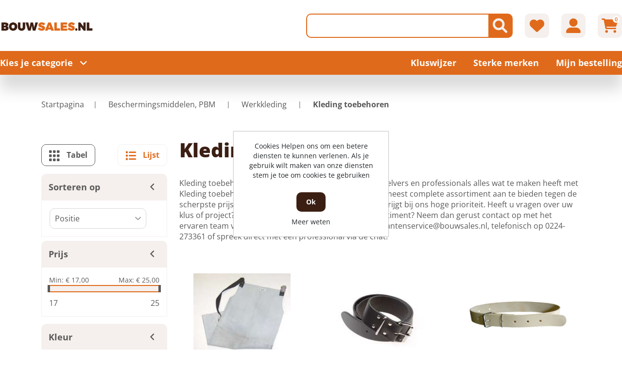

--- FILE ---
content_type: text/html; charset=utf-8
request_url: https://www.bouwsales.nl/46002-kleding-toebehoren
body_size: 532883
content:

<!DOCTYPE html>
<html lang="nl" dir="ltr" class="html-category-page header-section-separator">
<head itemscope itemtype="http://schema.org/WebSite">
    <title>Kleding toebehoren online bestellen? &#x2705; Bouwsales.nl</title>
    <meta http-equiv="Content-type" content="text/html;charset=UTF-8" />
    <meta name="description" content="Op zoek naar Kleding toebehoren? Bestel Kleding toebehoren op Bouwsales.nl &#x2713; Voor 23:59 besteld, morgen in huis &#x2713; Altijd Sale &#x2713; Same day delivery" />
    <meta name="keywords" content="werkkleding toebehoren" />
    <meta name="generator" content="nopCommerce" />
    <meta name="viewport" content="width=device-width, initial-scale=1" />
    <link rel="canonical" content='www.bouwsales.nl/46002-kleding-toebehoren' itemprop="url">
    <!-- Hotjar Tracking Code for https://www.bouwsales.nl/ -->
<script>
    (function(h,o,t,j,a,r){
        h.hj=h.hj||function(){(h.hj.q=h.hj.q||[]).push(arguments)};
        h._hjSettings={hjid:1721211,hjsv:6};
        a=o.getElementsByTagName('head')[0];
        r=o.createElement('script');r.async=1;
        r.src=t+h._hjSettings.hjid+j+h._hjSettings.hjsv;
        a.appendChild(r);
    })(window,document,'https://static.hotjar.com/c/hotjar-','.js?sv=');
</script>
<script>
window.dataLayer = window.dataLayer || [];
dataLayer.push({
    'PageType':'CategoryPage',
    'PageUrl':'https://www.bouwsales.nl/46002-kleding-toebehoren',
    'UserType': 'Guest',
    'email': 'guest',
    'CategoryID': '46002',
    'CategoryName': 'Kleding toebehoren',
'ProductIDList': ['25914','25916','25915']
});


</script>
<!-- Google Tag Manager -->
<script>(function(w,d,s,l,i){w[l]=w[l]||[];w[l].push({'gtm.start':
new Date().getTime(),event:'gtm.js'});var f=d.getElementsByTagName(s)[0],
j=d.createElement(s),dl=l!='dataLayer'?'&l='+l:'';j.async=true;j.src=
'https://www.googletagmanager.com/gtm.js?id='+i+dl;f.parentNode.insertBefore(j,f);
})(window,document,'script','dataLayer','G-BBPVL3TFEP');</script>
<!-- End Google Tag Manager -->
<script>
window.dataLayer = window.dataLayer || [];
dataLayer.push({
    'PageType':'CategoryPage',
    'PageUrl':'https://www.bouwsales.nl/46002-kleding-toebehoren',
    'UserType': 'Guest',
    'email': 'guest',
    'CategoryID': '46002',
    'CategoryName': 'Kleding toebehoren',
'ProductIDList': ['25914','25916','25915']
});


</script>
<!-- Google Tag Manager -->
<script>(function(w,d,s,l,i){w[l]=w[l]||[];w[l].push({'gtm.start':
new Date().getTime(),event:'gtm.js'});var f=d.getElementsByTagName(s)[0],
j=d.createElement(s),dl=l!='dataLayer'?'&l='+l:'';j.async=true;j.src=
'https://www.googletagmanager.com/gtm.js?id='+i+dl;f.parentNode.insertBefore(j,f);
})(window,document,'script','dataLayer','GT-MK48Q74');</script>
<!-- End Google Tag Manager -->

    <link rel="stylesheet" type="text/css" href="/css/Category.Head.styles.css?v=jxXu00ImB25eoDXKgrwRRf7eQG4" /><link rel="stylesheet" type="text/css" href="https://cdn.datatables.net/1.13.6/css/jquery.dataTables.min.css" />
<link rel="stylesheet" type="text/css" href="https://cdn.datatables.net/fixedcolumns/4.3.0/css/fixedColumns.dataTables.min.css" />

    <script src="https://ajax.aspnetcdn.com/ajax/jQuery/jquery-1.10.2.min.js"></script><meta name="google-site-verification" content="FQqV6cGd0YryMvFVAt1qf1M1NV9_jkEC495mM2IAUxI" /><meta name="google-site-verification" content="3sQ0P2I7uePhUVhyJnCZnwnooYACpOCLFd6nIz7CRZk" />

    <link rel="canonical" href="https://www.bouwsales.nl/46002-kleding-toebehoren" />

    
    
    

    
    
    <!--Powered by nopCommerce - https://www.nopCommerce.com-->
</head>
<body style="">
    <input name="__RequestVerificationToken" type="hidden" value="CfDJ8AYU9mWi8URKvB7jfiDsZYE0OzozGrAzpIWQuEv2Xoa_RpYW8r3qimlDT9M9AMpq9Rp0IRJEeiKf099sI0ohMYiZM2Riov-MfWw0mH4LicPXov4xDtqN79SUjMDn0B834UMKrNSRYTxzGgRR-_SAufo" />
    <!-- Google Tag Manager (noscript) -->
<noscript><iframe src="https://www.googletagmanager.com/ns.html?id=G-BBPVL3TFEP"
height="0" width="0" style="display:none;visibility:hidden"></iframe></noscript>
<!-- End Google Tag Manager (noscript) -->
<!-- Google Tag Manager (noscript) -->
<noscript><iframe src="https://www.googletagmanager.com/ns.html?id=GT-MK48Q74"
height="0" width="0" style="display:none;visibility:hidden"></iframe></noscript>
<!-- End Google Tag Manager (noscript) -->


<div class="ajax-loading-block-window" style="display: none">
</div>
<div id="dialog-notifications-success" title="Melding" style="display:none;">
</div>
<div id="dialog-notifications-error" title="Fout" style="display:none;">
</div>
<div id="dialog-notifications-warning" title="Waarschuwing" style="display:none;">
</div>
<div id="bar-notification" class="bar-notification-container" data-close="Sluiten">
</div>



<!--[if lte IE 8]>
    <div style="clear:both;height:59px;text-align:center;position:relative;">
        <a href="http://www.microsoft.com/windows/internet-explorer/default.aspx" target="_blank">
            <img src="/Themes/DimerceTheme/Content/images/ie_warning.jpg" height="42" width="820" alt="You are using an outdated browser. For a faster, safer browsing experience, upgrade for free today." />
        </a>
    </div>
<![endif]-->
<div class="master-wrapper-page">
    <header>
        <div class="container">
		    
            
            <div class="header-sticky-part">
                


<div class="header-center">
    <div class="row align-items-center">
        <div class="col-12 col-lg-4">
            <div class="header-logo" id="hrefCategory">

<a href="/" itemscope itemtype="http://schema.org/Organization">
    <img itemprop="logo" title="" alt="Bouwsales" src="https://www.bouwsales.nl/images/thumbs/0095090_0026669.png">
    <meta itemprop="name" content="Bouwsales">
    <meta itemprop="url" content='/'>
</a>
            </div>
        </div>
        <div class="col-12 col-lg-8 header_link_section">
            <div class="header-links-wrapper">
                <div class="header-links">
    <ul>
        
        <li class="d-inline-block">
            <div class="header-icon search-icon btn-secondary"><i class="fa-solid fa-magnifying-glass"></i></div>
            <div class="search-box">
                <div class="store-search-box" itemscope itemtype="http://schema.org/WebSite">
                    <meta itemprop="url" content="https://www.bouwsales.nl" />
                    <meta itemprop="name" content="DimerceTheme" />
                        


<form method="get" id="small-search-box-form" class="search-form" itemprop="potentialAction" itemscope itemtype="https://schema.org/SearchAction" action="/search">
        <div class="col-md-2 d-none">
            <select id="parentCategoryDropdown" class="form-control input-lg"></select>
        </div>
        <div class="col-md-2 d-none">
            <select id="parentSubCategoryDropdown" class="form-control input-lg"></select>
        </div>
        <meta itemprop="target" content="https://www.bouwsales.nl/search?q={q}" />
        <input itemprop="query-input" type="text" class="search-box-text form-control ui-autocomplete-input" id="small-searchterms" autocomplete="off" name="q" aria-label="Zoek in winkel" />
        <button type="button" id="defaultsearch" class="button-1 btn btn-secondary search-box-button"><i class="fa-solid fa-magnifying-glass"></i></button>
            
<div id="dimerce-facetdata" data-infinitescroll="True" data-infinitescrolltill="300" data-sortbyselector="#products-orderby" data-pagesizeselector="#products-pagesize" data-paginationselector=".pager"
     data-defaultviewmode="grid" data-productgridselector=".product-grid" data-productlistselector=".product-list" data-refinebuttonselector=".header-upper" data-resouceforless="Less" data-resouceformore="Meer" data-shownoofproductsfound="True" data-numberofproductfound="0" data-numberofproductfoundstring=""
     data-pagebodyselector=".page-body" data-featuredproductgridselector=".featured-product-grid" data-viewmodeselector=".product-viewmode" data-productreplaceselector=".item-grid"
     data-enablescrolltotop="False" data-enablescrolltotopfacetapplies="False" data-backtotoplabelstring="Back to Top"
     data-enablesearchwithin="False" data-searchwithinselector="" data-searchtermempty="Please enter some search keyword" data-placeholderforsearchwithin="" data-ajaxrequest="False" data-defaultpagesize="6" data-scrolltotopheight="800" data-solrconnectionstatus="True" data-solrconnectionstatusstring="Solr Connection is Stopped..Please Start Solr to Fetch Data From Solr" data-mobileviewscreensize="1024"
     data-searchtermminimumlength="2" data-currentpageurl="https://www.bouwsales.nl/46002-kleding-toebehoren" data-loadmoreattributes="Laad meer attributen" data-loadlessattributes="Load Less Attributes" data-keyupdelayonsearchbox="1000" data-noOfwishlistaddedproducts="0" data-imageslidingtiming="1000"></div>
<style>
    .IsAlreadyPurchase{
        display:block;
    }
    .IsAlreadyPurchaseNot{
        display:none;
    }
    .ShowImage {
        display: block;
    }
    .HideImage {
        display: none;
    }
</style>		
</form>
<button id="myBtn" style="display:none"></button>
<!-- The Modal -->
<div id="myModal" class="modalSearchTexbox">
    <div class="modal-topbar">
        <div class="search-options-mobile">
            <div class="search-mobile-tabsresults">
                <a id="tabsResultsLink">Results</a>
            </div>
            <div class="search-mobile-tabsfilters">
                <a id="tabsFiltersLink">Filters</a>
            </div>
        </div>
        <div class="close-button">
            <span class="close"><i class="fa-solid fa-xmark"></i></span>
        </div>
    </div>
    <!-- Modal Content -->
    <div class="modal-content">
        <div class="container">
            <div class="row">
                <div class="col-12 col-lg-3">
                    <div class="dimerce-filter dimerce-plus-mobile sidenav" data-getfilteredproductsurl="/getFilteredSolrProducts">
                    </div>
                </div>
                <div class="page-content filter-section col-12 col-lg-9">
                    <div class="category-page">
                        <div class="close-button">
                            <span class="close1"><i class="fa-solid fa-xmark"></i></span>
                        </div>
                        <div class="product-grid">
                            <div class="item-grid row">
                            </div>
                        </div>
                        <div class="pager pager-search">
                        </div>
                        <div class="search-infinite-next" style="display:none;">
                            <button class="search-infinite-next-btn" onclick="showNext()">Laad meer resultaten...</button>
                        </div>
                    </div>
                </div>
            </div>
        </div>
    </div>
</div>


                </div>
            </div>
        </li>
            <li class="d-inline-block">
                <a href="/wishlist" class="header-icon btn-secondary">
                    <i class="fa-solid fa-heart"></i>
                </a>
            </li>
        <li class="d-inline-block my-account-wrap">
            <div class="ico-my-account header-icon btn-secondary">
                <i class="fa-solid fa-user-large"></i>
            </div>
            <div class="account-box-wrap">
                <div class="account-box">
                    
                            <a href="/register?returnUrl=%2F46002-kleding-toebehoren" class="ico-register">Registreren</a>
                        <a href="/login?returnUrl=%2F46002-kleding-toebehoren" class="ico-login">Inloggen</a>
                    <div class="header-selectors-wrapper">
                        
                        
                        
                        
                    </div>
                </div>
            </div>
        </li>
            <li id="topcartlink" class="topcartlink_wrapper d-inline-block">
                <a href="/cart" class="header-icon btn-secondary">
                    <i class="fa-solid fa-cart-shopping"></i>
                    <span class="cart-qty">0</span>
                </a>
                <div id="flyout-cart" class="flyout-cart">
    <div class="container">
        <div class="mini-shopping-cart row">
            <div class="count">
U heeft geen artikelen in uw winkelwagen            </div>
        </div>
    </div>
</div>





            </li>
        <li class="home-mobile">
            <a href="/" class="header-icon btn-secondary">
                <i class="fa-solid fa-house"></i>
            </a>
        </li>
        <li class="menu-mobile main-menu-button">
            <div class="header-icon btn-secondary">
                <i class="fa-solid fa-bars"></i>
            </div>
        </li>
        
    </ul>
        
</div>
            </div>
        </div>
    </div>
</div>




                
                <div class="header-bottom full-background">
                    
    <div class="header-bottom-left">
        <span class="main-menu-button">Kies je categorie<i class="fa-solid fa-angle-down"></i></span>
    </div>
    <div class="category-menu">
        <div class="close-button">
            <i class="fa-solid fa-xmark"></i>Menu
        </div>
        <div class="top-menu full-background">
                <div class="parent-menu">
                        <div class="category-list" data-target="nav-46882">
                            <a href="/46882-ankerwerk">Ankerwerk<i class="fa-solid fa-chevron-right"></i></a>
                        </div>
                        <div class="category-list" data-target="nav-46883">
                            <a href="/46883-beschermingsmiddelen-pbm">Beschermingsmiddelen, PBM<i class="fa-solid fa-chevron-right"></i></a>
                        </div>
                        <div class="category-list" data-target="nav-46884">
                            <a href="/46884-bevestigingsmaterialen">Bevestigingsmaterialen<i class="fa-solid fa-chevron-right"></i></a>
                        </div>
                        <div class="category-list" data-target="nav-46885">
                            <a href="/46885-bouwbeslag">Bouwbeslag<i class="fa-solid fa-chevron-right"></i></a>
                        </div>
                        <div class="category-list" data-target="nav-46886">
                            <a href="/46886-bouwmaterialen">Bouwmaterialen<i class="fa-solid fa-chevron-right"></i></a>
                        </div>
                        <div class="category-list" data-target="nav-46887">
                            <a href="/46887-chemische-producten">Chemische producten<i class="fa-solid fa-chevron-right"></i></a>
                        </div>
                        <div class="category-list" data-target="nav-46888">
                            <a href="/46888-draadmaterialen">Draadmaterialen<i class="fa-solid fa-chevron-right"></i></a>
                        </div>
                        <div class="category-list" data-target="nav-46889">
                            <a href="/46889-elektra">Elektra<i class="fa-solid fa-chevron-right"></i></a>
                        </div>
                        <div class="category-list" data-target="nav-46890">
                            <a href="/46890-handgereedschap">Handgereedschap<i class="fa-solid fa-chevron-right"></i></a>
                        </div>
                        <div class="category-list" data-target="nav-46891">
                            <a href="/46891-hang-en-sluitwerk">Hang- en Sluitwerk<i class="fa-solid fa-chevron-right"></i></a>
                        </div>
                        <div class="category-list" data-target="nav-46892">
                            <a href="/46892-huishoudelijk-kantoor">Huishoudelijk &amp; Kantoor<i class="fa-solid fa-chevron-right"></i></a>
                        </div>
                        <div class="category-list" data-target="nav-46893">
                            <a href="/46893-ijzerwaren">IJzerwaren<i class="fa-solid fa-chevron-right"></i></a>
                        </div>
                        <div class="category-list" data-target="nav-46894">
                            <a href="/46894-installatietechniek">Installatietechniek<i class="fa-solid fa-chevron-right"></i></a>
                        </div>
                        <div class="category-list" data-target="nav-46895">
                            <a href="/46895-logistiek">Logistiek<i class="fa-solid fa-chevron-right"></i></a>
                        </div>
                        <div class="category-list" data-target="nav-46896">
                            <a href="/46896-machines-en-apparaten">Machines en apparaten<i class="fa-solid fa-chevron-right"></i></a>
                        </div>
                        <div class="category-list" data-target="nav-46897">
                            <a href="/46897-profielen">Profielen<i class="fa-solid fa-chevron-right"></i></a>
                        </div>
                        <div class="category-list" data-target="nav-46898">
                            <a href="/46898-tuingereedschap">Tuingereedschap<i class="fa-solid fa-chevron-right"></i></a>
                        </div>
                        <div class="category-list" data-target="nav-46899">
                            <a href="/46899-verspanend-gereedschap">Verspanend gereedschap<i class="fa-solid fa-chevron-right"></i></a>
                        </div>
                        <div class="category-list" data-target="nav-46900">
                            <a href="/46900-outlet-uitverkoop">Outlet - Uitverkoop<i class="fa-solid fa-chevron-right"></i></a>
                        </div>
                        <div class="category-list" data-target="nav-46901">
                            <a href="/46901-deuren-en-schuifdeuren">Deuren en Schuifdeuren<i class="fa-solid fa-chevron-right"></i></a>
                        </div>
                        <div class="category-list" data-target="nav-46902">
                            <a href="/46902-timmerfabriek-artikelen">Timmerfabriek artikelen<i class="fa-solid fa-chevron-right"></i></a>
                        </div>
                        <div class="category-list" data-target="nav-46903">
                            <a href="/46903-ventilatietechniek-sun-control">Ventilatietechniek &amp; Sun Control<i class="fa-solid fa-chevron-right"></i></a>
                        </div>
                        <div class="category-list" data-target="nav-60493">
                            <a href="/60493-elektronica">Elektronica<i class="fa-solid fa-chevron-right"></i></a>
                        </div>
                </div>
                <div class="child-menu">
                        <div class="nav-46882 category-list">
                            <div class="menu-description">
    <div class="top-description">
        <div class="back-category-btn"><i class="fa-solid fa-angle-left"></i>Terug naar categorieën</div>
        <h2 class="main-title">Ankerwerk</h2>
                <div class="category-description">
                    <h3><b><span>Voordelig ankerwerk bij Bouwsales.nl kopen?</span></b></h3><p><span>Ga je als doe-het-zelver of als professional aan de slag met het verbouwen van het balkenplafond, veranda, carpot of een nieuwe vloer? Dan is het bouwen van een stevige constructie van belang. Het ankerwerk van Bouwsales.nl is onder andere geschikt voor houtverbindingen</span><span>, kozijnverbindingen, spouwverbindingen. Je vindt niet alleen het meest uitgebreide assortiment aan ankerwerk, ook in prijs is het assortiment zeer onderscheidend. Natuurlijk krijg je bij Bouwsales.nl ook de goede service die je mag verwachten.</span></p><p><span></span><span></span></p><hr id="c1-id-15" /><p> </p><h3><strong id="c1-id-18"><span>Uitgebreid assortiment ankerwerk</span></strong></h3><p><span>Bouwsales.nl heeft een uitgebreid assortiment aan soorten ankerwerk voor zowel de professionele vakman als de doe-het-zelver. Van diverse hoekankers, hijsogen, kozijnstelbeugels, balkdragers, raveeldragers tot lijmspouwankers. De verschillende typen balkdragers en raveeldragers in het assortiment zijn uitstekend geschikt voor het maken van zware balkcontructies. Door de verschillende maten anker is het assortiment geschikt voor veelzijdig gebruik; de grotere maten worden gebruikt voor kozijnen, ramen en betonwerk, waarbij de kleinere maten gebruikt kunnen worden bij meubelwerk. </span><span>Heb je nog ondersteunende materialen nog voor het bevestigen van het ankerwerk? Neem dan gerust een kijkje in ons ruime assortiment </span><span><a href="https://www.bouwsales.nl/968-bevestigingsmaterialen" id="c1-id-24">bevestigingsmaterialen</a></span><span>, </span><span><a href="https://www.bouwsales.nl/980-profielen" id="c1-id-27">profielen</a></span><span>, </span><span><a href="https://www.bouwsales.nl/974-handgereedschap" id="c1-id-30"><span>handgereedschap</span></a> </span><span>of </span><span><a href="https://www.bouwsales.nl/979-machines-en-apparaten" id="c1-id-34">electrisch gereedschap</a></span><span>. Ben je bezig met ruwbouw? Dan kunnen we ons zo voorstellen dat het handig is om gelijk een paar </span><span><a href="https://bouwsales.nl/86-draadeinden" id="c1-id-37"><font id="c1-id-38">draadeinden</font></a> </span><span>mee te bestellen! Op bouwsales.nl zijn alle producten te vinden om iets stevig te verankeren, voor iedere materiaalsoort is wel iets te vinden.  </span></p><h3><span>Vragen over ons ankerwerk?</span></h3><p><span>Heb je vragen over jouw klus of project? Ontbreekt er nog een artikel in ons assortiment? Neem dan gerust contact op met het ervaren team van Bouwsales.nl! Dat kan via de mail op klantenservice@bouwsales.nl, telefonisch op 0224-273361 of spreek direct met een professional via de chat!</span><span> </span><span></span></p><h3><b><span>Ankerwerk bestellen op Bouwsales.nl</span></b></h3><p><span>Het ankerwerk is gemakkelijk te bestellen, via de filters op de overzichtspaginas maak je een goede selectie aan de hand van jouw wensen. </span><b><span></span></b></p><p><span><strong><a href="https://www.bouwsales.nl/contact-2">Bouwsales.nl</a> </strong></span>✓<strong><a href="https://www.bouwsales.nl/verzenden-retourneren-2">voor 23:59 besteld? volgende dag in huis!</a>&nbsp;</strong>✓<strong> voor 10.00 besteld? Vanavond geleverd! </strong>✓<strong>bezorging in heel Europa </strong>✓<strong> voor thuisklussers &amp; ondernemers</strong></p>
                </div>
    </div>
            <div class="sublist-wrap first-level">
                    <div class="sublist">
                        <div class="title"><a href="/46744-element-en-kozijnverbindingen">Element- en kozijnverbindingen</a></div>
                                <ul class="listbox first-level">
                                        <li class="list">
                                            <a href="/45950-hijsogen">
                                                Hijsogen
 (10)                                            </a>
                                        </li>
                                        <li class="list">
                                            <a href="/45951-vloerverbindingen">
                                                Vloerverbindingen
 (61)                                            </a>
                                        </li>
                                        <li class="list">
                                            <a href="/45952-hoekankers">
                                                Hoekankers
 (130)                                            </a>
                                        </li>
                                        <li class="list">
                                            <a href="/45953-kozijnankers">
                                                Kozijnankers
 (6)                                            </a>
                                        </li>
                                        <li class="list">
                                            <a href="/45954-kozijnstelbeugels">
                                                Kozijnstelbeugels
 (9)                                            </a>
                                        </li>
                                        <li class="list">
                                            <a href="/45955-puisteun">
                                                Puisteun
 (33)                                            </a>
                                        </li>
                                        <li class="list">
                                            <a href="/45956-uitvulplaatjes">
                                                Uitvulplaatjes
 (62)                                            </a>
                                        </li>
                                </ul>
                  </div>
                    <div class="sublist">
                        <div class="title"><a href="/46745-houtverbindingen">Houtverbindingen</a></div>
                                <ul class="listbox first-level">
                                        <li class="list">
                                            <a href="/45957-balkdragers-korte-lip">
                                                Balkdragers korte lip
 (47)                                            </a>
                                        </li>
                                        <li class="list">
                                            <a href="/45958-balkdragers-lange-lip">
                                                Balkdragers lange lip
 (82)                                            </a>
                                        </li>
                                        <li class="list">
                                            <a href="/45959-balkdragers-licht">
                                                Balkdragers licht
 (28)                                            </a>
                                        </li>
                                        <li class="list">
                                            <a href="/45960-balkdragers-zonder-lip">
                                                Balkdragers zonder lip
 (46)                                            </a>
                                        </li>
                                        <li class="list">
                                            <a href="/45961-gordinglassen">
                                                Gordinglassen
 (53)                                            </a>
                                        </li>
                                        <li class="list">
                                            <a href="/45962-hoeken">
                                                Hoeken
 (49)                                            </a>
                                        </li>
                                        <li class="list">
                                            <a href="/45963-muurplaatankers">
                                                Muurplaatankers
 (45)                                            </a>
                                        </li>
                                        <li class="list">
                                            <a href="/45964-opwaaiankers">
                                                Opwaaiankers
 (12)                                            </a>
                                        </li>
                                        <li class="list">
                                            <a href="/45965-koppelingen-houtverbindingen">
                                                Koppelingen houtverbindingen
 (36)                                            </a>
                                        </li>
                                        <li class="list">
                                            <a href="/45966-raveeldragers">
                                                Raveeldragers
 (72)                                            </a>
                                        </li>
                                        <li class="list">
                                            <a href="/45967-spijkerplaten">
                                                Spijkerplaten
 (37)                                            </a>
                                        </li>
                                        <li class="list">
                                            <a href="/45968-dak-en-kapverankeringen">
                                                Dak- en kapverankeringen
 (22)                                            </a>
                                        </li>
                                </ul>
                  </div>
                    <div class="sublist">
                        <div class="title"><a href="/46746-ruwbouw-en-veiligheid-wandankers-randbeveiliging">Ruwbouw en veiligheid, wandankers, randbeveiliging</a></div>
                                <ul class="listbox first-level">
                                        <li class="list">
                                            <a href="/45969-bekistingsystemen-spanners">
                                                Bekistingsystemen, spanners
 (53)                                            </a>
                                        </li>
                                        <li class="list">
                                            <a href="/45970-kimanker">
                                                Kimanker
 (1)                                            </a>
                                        </li>
                                        <li class="list">
                                            <a href="/45971-randbekistingankers">
                                                Randbekistingankers
 (7)                                            </a>
                                        </li>
                                        <li class="list">
                                            <a href="/45972-randbeveiliging">
                                                Randbeveiliging
 (20)                                            </a>
                                        </li>
                                        <li class="list">
                                            <a href="/45973-ruwbouw-overig-montageband">
                                                ruwbouw overig, montageband
 (41)                                            </a>
                                        </li>
                                        <li class="list">
                                            <a href="/45974-uitvulplaatjes">
                                                Uitvulplaatjes
 (62)                                            </a>
                                        </li>
                                        <li class="list">
                                            <a href="/45975-wiggen">
                                                Wiggen
 (10)                                            </a>
                                        </li>
                                        <li class="list">
                                            <a href="/45976-volgplaten">
                                                Volgplaten
 (20)                                            </a>
                                        </li>
                                        <li class="list">
                                            <a href="/45977-wandankers">
                                                Wandankers
 (32)                                            </a>
                                        </li>
                                        <li class="list">
                                            <a href="/45978-lijmkoppelstrips">
                                                Lijmkoppelstrips
 (14)                                            </a>
                                        </li>
                                </ul>
                  </div>
                    <div class="sublist">
                        <div class="title"><a href="/46747-spouwankers">Spouwankers</a></div>
                                <ul class="listbox first-level">
                                        <li class="list">
                                            <a href="/45979-gereedschappen-en-hulpstukken">
                                                Gereedschappen en hulpstukken
 (40)                                            </a>
                                        </li>
                                        <li class="list">
                                            <a href="/45980-pluggen-uni-flexplug-uni-perfoplug">
                                                pluggen, uni-flexplug, uni-perfoplug
 (32)                                            </a>
                                        </li>
                                        <li class="list">
                                            <a href="/45981-isolatieclips-isolatie-clips">
                                                Isolatieclips, isolatie clips
 (13)                                            </a>
                                        </li>
                                        <li class="list">
                                            <a href="/45982-lijmspouwankers-voor-gelijmde-binnenmuren">
                                                Lijmspouwankers voor gelijmde binnenmuren
 (5)                                            </a>
                                        </li>
                                        <li class="list">
                                            <a href="/45983-lijmspouwankers-voor-gelijmde-buitenmuren">
                                                Lijmspouwankers voor gelijmde buitenmuren
 (34)                                            </a>
                                        </li>
                                        <li class="list">
                                            <a href="/45984-spouwankers-voor-binnen-en-buitenmuren">
                                                Spouwankers voor binnen- en buitenmuren
 (115)                                            </a>
                                        </li>
                                        <li class="list">
                                            <a href="/45985-spouwankers-voor-houtskeletbouw">
                                                Spouwankers voor houtskeletbouw
 (29)                                            </a>
                                        </li>
                                </ul>
                  </div>
            </div>
</div>

                        </div>
                        <div class="nav-46883 category-list">
                            <div class="menu-description">
    <div class="top-description">
        <div class="back-category-btn"><i class="fa-solid fa-angle-left"></i>Terug naar categorieën</div>
        <h2 class="main-title">Beschermingsmiddelen, PBM</h2>
                <div class="category-description">
                    <h3><b><span>Voordelige persoonlijke beschermingsmiddelen bij Bouwsales.nl kopen?</span></b></h3><p><span>Het assortiment van Bouwsales.nl heeft een ruim aanbod aan persoonlijke beschermingsmiddel voor doe-het-zelvers en professionals. Van gehoorbescherming en veiligheidsbrillen tot werkkleding en bedrijfshulpverlening. </span><span>Op Bouwsales.nl vind je het voordeligste assortiment aan hoge kwaliteit persoonlijke beschermingsmiddelen. Zo bestaat het assortiment beschermingsmiddel uit vertouwde merken als Peltor en 3M. Naast de scherpste prijs krijg je bij Bouwsales.nl ook de goede service die je mag verwachten.</span></p><hr id="c1-id-12" /><p><span> </span></p><h3><span>Uitgebreid assortiment Persoonlijke beschermingsmiddelen</span></h3><p><span>Snel nog even een klus afmaken of een belangrijke deadline halen, maar denk je daarbij wel altijd aan je eigen veiligheid of de veiligheid van anderen? Je eigen veiligheid is minstens net zo belangrijk als de klus die nog afgerond moet worden, daarom hecht Bouwsales.nl veel waarde aan goede persoonlijke beschermingsmiddelen. Zo bestaat ons ruime assortiment beschermingsmiddelen onder andere uit gehoor-, oog- en handbescherming, maar ook uit valbeveiliging en werkkleding. Goede werkkleding bestaat niet alleen uit een overall, maar ook uit bijbehorende werkschoenen, kniebeschermers en veiligheidshesjes. Tijdens het klussen kunnen er schadelijke dampen en fijnstoffen vrijkomen, waardoor je eigen gezondheid in gevaar kan komen. Met de juiste handschoenen, gehoorbescherming en oogbescherming kan dit voorkomen worden. Klussen hoeft niet onveilig te zijn zolang je zelf zorgdraagt voor de veiligheid. </span></p><h3><span>Vragen over onze beschermingsmiddelen?</span></h3><p><span>Heb je vragen over jouw klus of project? Ontbreekt er nog een artikel in ons assortiment? Neem dan gerust contact op met het ervaren team van Bouwsales.nl! Dat kan via de mail op klantenservice@bouwsales.nl, telefonisch op 0224-273361 of spreek direct met een professional via de chat!</span><span></span></p><h3><b><span>Persoonlijke beschermingsmiddelen bestellen op Bouwsales.nl</span></b></h3><p><span>Het kan niet anders dat de bevestigingsmaterialen die jij nodig hebt tegen een scherpe prijs op bouwsales.nl te bestellen zijn. Bedenk je ook dat de producten waarmee ook daadwerkelijk gemonteerd kan worden ook via deze webshop te bestellen zijn. Een <a href="https://bouwsales.nl/632-accu-boorschroefmachines" id="c1-id-29"><font color="#0000ff" id="c1-id-30">boorschroefmachine</font></a> of een <a href="https://bouwsales.nl/890-bits" id="c1-id-31"><font color="#0000ff" id="c1-id-32">bitset</font></a> is natuurlijk erg handig zodra je aan het klussen gaat!</span><b><span></span></b></p><p><span><strong><a href="https://www.bouwsales.nl/contact-2">Bouwsales.nl</a> </strong></span>✓<strong><a href="https://www.bouwsales.nl/verzenden-retourneren-2">voor 23:59 besteld? volgende dag in huis!</a>&nbsp;</strong>✓<strong> voor 10.00 besteld? Vanavond geleverd! </strong>✓<strong>bezorging in heel Europa </strong>✓<strong> voor thuisklussers &amp; ondernemers</strong></p>
                </div>
    </div>
            <div class="sublist-wrap first-level">
                    <div class="sublist">
                        <div class="title"><a href="/45989-gehoorbescherming">Gehoorbescherming</a></div>
                                <ul class="listbox first-level">
                                </ul>
                  </div>
                    <div class="sublist">
                        <div class="title"><a href="/45998-valbeveiliging">Valbeveiliging</a></div>
                                <ul class="listbox first-level">
                                </ul>
                  </div>
                    <div class="sublist">
                        <div class="title"><a href="/46748-bedrijfshulpverlening">Bedrijfshulpverlening</a></div>
                                <ul class="listbox first-level">
                                        <li class="list">
                                            <a href="/45986-brandblussers-en-preventie">
                                                Brandblussers en preventie
 (15)                                            </a>
                                        </li>
                                        <li class="list">
                                            <a href="/45987-verbandmiddelen">
                                                Verbandmiddelen
 (10)                                            </a>
                                        </li>
                                        <li class="list">
                                            <a href="/45988-verbandtrommels">
                                                Verbandtrommels
 (4)                                            </a>
                                        </li>
                                </ul>
                  </div>
                    <div class="sublist">
                        <div class="title"><a href="/46749-gelaatsbescherming">Gelaatsbescherming</a></div>
                                <ul class="listbox first-level">
                                        <li class="list">
                                            <a href="/45990-gelaatsmaskers-en-filters">
                                                Gelaatsmaskers en filters
 (16)                                            </a>
                                        </li>
                                        <li class="list">
                                            <a href="/45991-stofmaskers">
                                                Stofmaskers
 (7)                                            </a>
                                        </li>
                                </ul>
                  </div>
                    <div class="sublist">
                        <div class="title"><a href="/46750-handbescherming">Handbescherming</a></div>
                                <ul class="listbox first-level">
                                        <li class="list">
                                            <a href="/45992-handschoenen">
                                                Handschoenen 
 (103)                                            </a>
                                        </li>
                                </ul>
                  </div>
                    <div class="sublist">
                        <div class="title"><a href="/46751-hoofdbescherming">Hoofdbescherming</a></div>
                                <ul class="listbox first-level">
                                        <li class="list">
                                            <a href="/45993-veiligheidshelm-toebehoren">
                                                Veiligheidshelm toebehoren
 (2)                                            </a>
                                        </li>
                                        <li class="list">
                                            <a href="/45994-veiligheidshelmen">
                                                Veiligheidshelmen
 (14)                                            </a>
                                        </li>
                                </ul>
                  </div>
                    <div class="sublist">
                        <div class="title"><a href="/46752-lasbescherming">Lasbescherming </a></div>
                                <ul class="listbox first-level">
                                        <li class="list">
                                            <a href="/45995-lashelmen">
                                                Lashelmen
 (2)                                            </a>
                                        </li>
                                        <li class="list">
                                            <a href="/45996-lasruiten">
                                                Lasruiten
 (9)                                            </a>
                                        </li>
                                </ul>
                  </div>
                    <div class="sublist">
                        <div class="title"><a href="/46753-oogbescherming">Oogbescherming</a></div>
                                <ul class="listbox first-level">
                                        <li class="list">
                                            <a href="/45997-veiligheidsbrillen">
                                                Veiligheidsbrillen
 (30)                                            </a>
                                        </li>
                                </ul>
                  </div>
                    <div class="sublist">
                        <div class="title"><a href="/46754-voetbescherming">Voetbescherming</a></div>
                                <ul class="listbox first-level">
                                        <li class="list">
                                            <a href="/45999-schoen-toebehoren">
                                                Schoen toebehoren
 (5)                                            </a>
                                        </li>
                                        <li class="list">
                                            <a href="/59512-werkschoenen">
                                                Werkschoenen
 (9)                                            </a>
                                        </li>
                                </ul>
                  </div>
                    <div class="sublist">
                        <div class="title"><a href="/46755-werkkleding">Werkkleding</a></div>
                                <ul class="listbox first-level">
                                        <li class="list">
                                            <a href="/46002-kleding-toebehoren">
                                                Kleding toebehoren
 (3)                                            </a>
                                        </li>
                                        <li class="list">
                                            <a href="/46004-kniebeschermers">
                                                Kniebeschermers
 (13)                                            </a>
                                        </li>
                                        <li class="list">
                                            <a href="/46010-werkjassen">
                                                Werkjassen
 (1)                                            </a>
                                        </li>
                                        <li class="list">
                                            <a href="/46011-veiligheidsvesten">
                                                Veiligheidsvesten
 (3)                                            </a>
                                        </li>
                                        <li class="list">
                                            <a href="/50446-werk-t-shirts">
                                                Werk T-shirts
 (2)                                            </a>
                                        </li>
                                        <li class="list">
                                            <a href="/52728-werkbroeken">
                                                Werkbroeken
 (5)                                            </a>
                                        </li>
                                </ul>
                  </div>
            </div>
</div>

                        </div>
                        <div class="nav-46884 category-list">
                            <div class="menu-description">
    <div class="top-description">
        <div class="back-category-btn"><i class="fa-solid fa-angle-left"></i>Terug naar categorieën</div>
        <h2 class="main-title">Bevestigingsmaterialen</h2>
                <div class="category-description">
                    <h3><b><span>Voordelig bevestigingsmateriaal bij Bouwsales.nl kopen?</span></b></h3><p><span>Het assortiment van Bouwsales.nl heeft een ruim aanbod aan bevestigingsmaterialen voor doe-het-zelvers en professionals. Van schroeven</span><span> en bouten</span><span> tot tape en tie-wraps. </span><span>Op Bouwsales.nl vind je het voordeligste assortiment aan hoge kwaliteit bevestgingsmaterialen. Zo bestaat het assortiment bevestigingsmaterialen uit vertouwde merken als Kelfort, Fischer en Blackline. Naast de scherpste prijs krijg je bij Bouwsales.nl ook de goede service die je mag verwachten.</span></p><hr id="c1-id-14" /><p><span> </span></p><h3><span>Uitgebreid assortiment bevestigingsmaterialen</span></h3><p><span>Wanneer je twee materialen aan elkaar vast moet maken gebruik je bevestigingsmaterialen. Dit kan door middel van spannen, binden, hechten of knopen. Welke techniek en materialen je nodig hebt hangt af van het project. Ons assortiment heeft een uitgebreid aanbod aan veschillende bevestigingsmaterialen met verschillende bevestigingstechnieken; </span></p><ul id="c1-id-21" ><li id="c1-id-22"><span>Pluggen: Zodra een object bevestigd moet worden aan een niet-elastisch object worden pluggen gebruikt</span></li><li id="c1-id-24"><span>Tie wraps / bundelbanden: Een sterk stuk plastic waarmee materialen aan elkaar strak getrokken kunnen worden. </span></li><li id="c1-id-26"><span>Chemische verankeringen: Een bevestigingsoplossing om extreme lasten in beton- en metselwerk vrij van spreiddruk uit te kunnen oefenen. </span></li><li id="c1-id-28"><span>Pennen: Voor het vastmaken van papier en karton.</span></li><li id="c1-id-30"><span>Touwen: Dit is een sterk materiaal bestaande uit strengen van vezels die gebruikt kunnen worden bij het ophangen of verbinden van materialen. </span></li><li id="c1-id-32"><span>Deuvels: Worden gebruikt bij het maken van onzichtbare houtverbindingen. </span></li><li id="c1-id-34"><span>Ringen &amp; platen: Een vlak bevestigingsmateriaal dat zorgt voor de verspreiding van de drukkracht, het afdichten van verbindingen of het beschermen van het materiaal.</span></li></ul><p><span><span>Bevestigingsmaterialen op Bouwsales.nl zijn geselecteerd op een hoge kwaliteit, zodat je er op kan vertrouwen dat iets wat vast moet blijven zitten ook écht vast blijft zitten. Ben je bezig met ruwbouw? Kijk dan eens bij ons </span></span><span><span><a href="https://bouwsales.nl/966-ankerwerk" id="c1-id-41"><font id="c1-id-42">ankerwerk</font></a></span></span><span><span>. Als je op zoek bent naar schroeven, zoals </span></span><span><span><a href="https://bouwsales.nl/133-spaanplaatschroeven" id="c1-id-47"><font id="c1-id-48">spaanplaatschroeven</font></a></span></span><span><span>, of </span></span><span><span><a href="https://bouwsales.nl/124-anti-inbraakschroeven" id="c1-id-53"><font id="c1-id-54">anti-inbraakschroeven</font></a> </span></span><span><span> zijn in deze categorie ook de juiste pluggen te vinden. </span></span><span>Heb je de juiste bevestigingsmaterialen, maar ontbreekt het bijbehorende gereedschap nog? Neem dan gerust een kijkje in ons ruime assortiment aan </span><span><a href="https://www.bouwsales.nl/974-handgereedschap" id="c1-id-59">handgereedscha</a><a href="https://www.bouwsales.nl/974-handgereedschap" id="c1-id-60">p</a></span><span> of</span><span> <a href="https://www.bouwsales.nl/979-machines-en-apparaten" id="c1-id-63">electrisch gereedschap</a></span><span>. </span></p><h3><span>Vragen over onze bevestigingsmiddelen?</span></h3><p><span>Heb je vragen over jouw klus of project? Ontbreekt er nog een artikel in ons assortiment? Neem dan gerust contact op met het ervaren team van Bouwsales.nl! Dat kan via de mail op klantenservice@bouwsales.nl, telefonisch op 0224-273361 of spreek direct met een professional via de chat!</span><span></span></p><h3><b><span>Bevestigingsmaterialen bestellen op Bouwsales.nl</span></b></h3><p><span>Het kan niet anders dat de bevestigingsmaterialen die jij nodig hebt tegen een scherpe prijs op bouwsales.nl te bestellen zijn. Bedenk je ook dat de producten waarmee ook daadwerkelijk gemonteerd kan worden ook via deze webshop te bestellen zijn. Een </span><span><a href="https://bouwsales.nl/632-accu-boorschroefmachines" id="c1-id-76"><font id="c1-id-77">boorschroefmachine</font></a> </span><span>of een </span><span><a href="https://bouwsales.nl/890-bits" id="c1-id-80"><font id="c1-id-81">bitset</font></a> </span><span>is natuurlijk erg handig zodra je aan het klussen gaat!</span><b><span></span></b></p><p><span><strong><a href="https://www.bouwsales.nl/contact-2">Bouwsales.nl</a> </strong></span>✓<strong><a href="https://www.bouwsales.nl/verzenden-retourneren-2">voor 23:59 besteld? volgende dag in huis!</a>&nbsp;</strong>✓<strong> voor 10.00 besteld? Vanavond geleverd! </strong>✓<strong>bezorging in heel Europa </strong>✓<strong> voor thuisklussers &amp; ondernemers</strong></p>
                </div>
    </div>
            <div class="sublist-wrap first-level">
                    <div class="sublist">
                        <div class="title"><a href="/46013-assortimenten">Assortimenten</a></div>
                                <ul class="listbox first-level">
                                </ul>
                  </div>
                    <div class="sublist">
                        <div class="title"><a href="/46028-bundelbanden">Bundelbanden</a></div>
                                <ul class="listbox first-level">
                                </ul>
                  </div>
                    <div class="sublist">
                        <div class="title"><a href="/46032-draadeinden">Draadeinden</a></div>
                                <ul class="listbox first-level">
                                        <li class="list">
                                            <a href="/46033-draadeinden">
                                                Draadeinden
 (66)                                            </a>
                                        </li>
                                </ul>
                  </div>
                    <div class="sublist">
                        <div class="title"><a href="/46034-popnagels">Popnagels</a></div>
                                <ul class="listbox first-level">
                                </ul>
                  </div>
                    <div class="sublist">
                        <div class="title"><a href="/46082-spanhulzen">Spanhulzen</a></div>
                                <ul class="listbox first-level">
                                </ul>
                  </div>
                    <div class="sublist">
                        <div class="title"><a href="/46086-touw">Touw</a></div>
                                <ul class="listbox first-level">
                                </ul>
                  </div>
                    <div class="sublist">
                        <div class="title"><a href="/46756-bevestigings-ankers">Bevestigings ankers</a></div>
                                <ul class="listbox first-level">
                                        <li class="list">
                                            <a href="/46014-doorsteek-en-hulsankers">
                                                Doorsteek- en hulsankers
 (144)                                            </a>
                                        </li>
                                        <li class="list">
                                            <a href="/46016-bevestigingsanker-toebehoren">
                                                Bevestigingsanker toebehoren
 (7)                                            </a>
                                        </li>
                                        <li class="list">
                                            <a href="/46017-keilbouten">
                                                Keilbouten
 (23)                                            </a>
                                        </li>
                                        <li class="list">
                                            <a href="/46019-schroefankers">
                                                Schroefankers
 (96)                                            </a>
                                        </li>
                                </ul>
                  </div>
                    <div class="sublist">
                        <div class="title"><a href="/46757-bouten">Bouten</a></div>
                                <ul class="listbox first-level">
                                        <li class="list">
                                            <a href="/46020-houtdraadbouten">
                                                Houtdraadbouten
 (119)                                            </a>
                                        </li>
                                        <li class="list">
                                            <a href="/46021-inbusbouten">
                                                Inbusbouten
 (155)                                            </a>
                                        </li>
                                        <li class="list">
                                            <a href="/46022-oogbouten">
                                                Oogbouten
 (6)                                            </a>
                                        </li>
                                        <li class="list">
                                            <a href="/46023-metaalschroeven">
                                                Metaalschroeven
 (233)                                            </a>
                                        </li>
                                        <li class="list">
                                            <a href="/46024-slotbouten">
                                                Slotbouten
 (138)                                            </a>
                                        </li>
                                        <li class="list">
                                            <a href="/46025-vleugelschroeven">
                                                Vleugelschroeven
 (12)                                            </a>
                                        </li>
                                        <li class="list">
                                            <a href="/46026-zeskantbouten">
                                                Zeskantbouten
 (120)                                            </a>
                                        </li>
                                        <li class="list">
                                            <a href="/46027-zeskanttapbouten">
                                                Zeskanttapbouten
 (138)                                            </a>
                                        </li>
                                </ul>
                  </div>
                    <div class="sublist">
                        <div class="title"><a href="/46758-chemische-verankering">Chemische verankering</a></div>
                                <ul class="listbox first-level">
                                        <li class="list">
                                            <a href="/46029-injectiesysteem">
                                                Injectiesysteem
 (19)                                            </a>
                                        </li>
                                        <li class="list">
                                            <a href="/46030-montagegereedschap">
                                                Montagegereedschap 
 (8)                                            </a>
                                        </li>
                                        <li class="list">
                                            <a href="/46031-capsulesysteem">
                                                Capsulesysteem
 (48)                                            </a>
                                        </li>
                                </ul>
                  </div>
                    <div class="sublist">
                        <div class="title"><a href="/46759-moeren">Moeren</a></div>
                                <ul class="listbox first-level">
                                        <li class="list">
                                            <a href="/46035-dopmoeren">
                                                Dopmoeren
 (41)                                            </a>
                                        </li>
                                        <li class="list">
                                            <a href="/46036-inslagmoeren">
                                                Inslagmoeren
 (16)                                            </a>
                                        </li>
                                        <li class="list">
                                            <a href="/46037-oogmoer">
                                                Oogmoer
 (7)                                            </a>
                                        </li>
                                        <li class="list">
                                            <a href="/46038-borgmoeren">
                                                Borgmoeren
 (20)                                            </a>
                                        </li>
                                        <li class="list">
                                            <a href="/46039-vleugelmoeren">
                                                Vleugelmoeren
 (11)                                            </a>
                                        </li>
                                        <li class="list">
                                            <a href="/46040-zeskantmoeren">
                                                Zeskantmoeren
 (58)                                            </a>
                                        </li>
                                </ul>
                  </div>
                    <div class="sublist">
                        <div class="title"><a href="/46760-nagels">Nagels</a></div>
                                <ul class="listbox first-level">
                                        <li class="list">
                                            <a href="/46041-asfaltnagels">
                                                Asfaltnagels
 (5)                                            </a>
                                        </li>
                                        <li class="list">
                                            <a href="/46042-daknagels-gehengnagels">
                                                Daknagels / Gehengnagels
 (3)                                            </a>
                                        </li>
                                        <li class="list">
                                            <a href="/46043-draadkrammen">
                                                Draadkrammen
 (6)                                            </a>
                                        </li>
                                        <li class="list">
                                            <a href="/46044-draadnagels">
                                                Draadnagels
 (109)                                            </a>
                                        </li>
                                        <li class="list">
                                            <a href="/46045-duplexnagels">
                                                Duplexnagels
 (4)                                            </a>
                                        </li>
                                        <li class="list">
                                            <a href="/46046-bouwplaatnagels">
                                                Bouwplaatnagels
 (13)                                            </a>
                                        </li>
                                        <li class="list">
                                            <a href="/46047-gasbetonnagels">
                                                Gasbetonnagels
 (2)                                            </a>
                                        </li>
                                        <li class="list">
                                            <a href="/46048-klisjesnagels">
                                                Klisjesnagels
 (2)                                            </a>
                                        </li>
                                        <li class="list">
                                            <a href="/46049-schroefnagels">
                                                Schroefnagels
 (14)                                            </a>
                                        </li>
                                        <li class="list">
                                            <a href="/46050-stalen-nagels">
                                                Stalen nagels
 (46)                                            </a>
                                        </li>
                                </ul>
                  </div>
                    <div class="sublist">
                        <div class="title"><a href="/46761-nieten-en-brads">Nieten en brads</a></div>
                                <ul class="listbox first-level">
                                        <li class="list">
                                            <a href="/46051-nieten">
                                                Nieten
 (129)                                            </a>
                                        </li>
                                        <li class="list">
                                            <a href="/46052-brads">
                                                Brads
 (181)                                            </a>
                                        </li>
                                        <li class="list">
                                            <a href="/46053-schietnagels">
                                                Schietnagels
 (99)                                            </a>
                                        </li>
                                        <li class="list">
                                            <a href="/46054-t-nagels">
                                                T-nagels
 (11)                                            </a>
                                        </li>
                                </ul>
                  </div>
                    <div class="sublist">
                        <div class="title"><a href="/46762-pennen">Pennen</a></div>
                                <ul class="listbox first-level">
                                        <li class="list">
                                            <a href="/46055-borgveren">
                                                Borgveren
 (4)                                            </a>
                                        </li>
                                        <li class="list">
                                            <a href="/46056-splitpennen">
                                                Splitpennen
 (3)                                            </a>
                                        </li>
                                </ul>
                  </div>
                    <div class="sublist">
                        <div class="title"><a href="/46763-pluggen">Pluggen</a></div>
                                <ul class="listbox first-level">
                                        <li class="list">
                                            <a href="/46057-hollewandpluggen">
                                                Hollewandpluggen
 (38)                                            </a>
                                        </li>
                                        <li class="list">
                                            <a href="/46058-nagelpluggen">
                                                Nagelpluggen
 (29)                                            </a>
                                        </li>
                                        <li class="list">
                                            <a href="/46059-gasbetonpluggen">
                                                Gasbetonpluggen
 (16)                                            </a>
                                        </li>
                                        <li class="list">
                                            <a href="/46060-kozijnpluggen">
                                                Kozijnpluggen
 (35)                                            </a>
                                        </li>
                                        <li class="list">
                                            <a href="/46061-universeelpluggen">
                                                Universeelpluggen
 (65)                                            </a>
                                        </li>
                                        <li class="list">
                                            <a href="/52438-omschrijving-nog-wijzigen">
                                                OMSCHRIJVING NOG WIJZIGEN
 (6)                                            </a>
                                        </li>
                                </ul>
                  </div>
                    <div class="sublist">
                        <div class="title"><a href="/46764-ringen-en-platen">Ringen en platen</a></div>
                                <ul class="listbox first-level">
                                        <li class="list">
                                            <a href="/46062-carrosserieringen">
                                                Carrosserieringen
 (18)                                            </a>
                                        </li>
                                        <li class="list">
                                            <a href="/46063-kraalringen">
                                                Kraalringen
 (15)                                            </a>
                                        </li>
                                        <li class="list">
                                            <a href="/46064-sluitringen">
                                                Sluitringen
 (66)                                            </a>
                                        </li>
                                        <li class="list">
                                            <a href="/46065-veerringen">
                                                Veerringen
 (28)                                            </a>
                                        </li>
                                        <li class="list">
                                            <a href="/46066-volgplaten">
                                                Volgplaten
 (20)                                            </a>
                                        </li>
                                </ul>
                  </div>
                    <div class="sublist">
                        <div class="title"><a href="/46765-schroeven">Schroeven</a></div>
                                <ul class="listbox first-level">
                                        <li class="list">
                                            <a href="/46067-afstandschroeven">
                                                Afstandschroeven
 (14)                                            </a>
                                        </li>
                                        <li class="list">
                                            <a href="/46068-anti-inbraakschroeven">
                                                Anti-inbraakschroeven
 (12)                                            </a>
                                        </li>
                                        <li class="list">
                                            <a href="/46069-boorgatschroeven">
                                                Boorgatschroeven
 (13)                                            </a>
                                        </li>
                                        <li class="list">
                                            <a href="/46070-glaslatschroeven">
                                                Glaslatschroeven
 (3)                                            </a>
                                        </li>
                                        <li class="list">
                                            <a href="/46071-houtschroeven">
                                                Houtschroeven
 (52)                                            </a>
                                        </li>
                                        <li class="list">
                                            <a href="/46072-plaatschroeven">
                                                Plaatschroeven
 (214)                                            </a>
                                        </li>
                                        <li class="list">
                                            <a href="/46073-kozijnschroeven">
                                                Kozijnschroeven
 (44)                                            </a>
                                        </li>
                                        <li class="list">
                                            <a href="/46074-mdf-plaatschroeven">
                                                MDF plaatschroeven
 (14)                                            </a>
                                        </li>
                                        <li class="list">
                                            <a href="/46075-schroeven-zelfborend">
                                                Schroeven zelfborend
 (41)                                            </a>
                                        </li>
                                        <li class="list">
                                            <a href="/46076-snelbouwschroeven">
                                                Snelbouwschroeven
 (34)                                            </a>
                                        </li>
                                        <li class="list">
                                            <a href="/46077-spaanplaatschroeven">
                                                Spaanplaatschroeven
 (963)                                            </a>
                                        </li>
                                        <li class="list">
                                            <a href="/46078-stelschroeven">
                                                Stelschroeven
 (31)                                            </a>
                                        </li>
                                        <li class="list">
                                            <a href="/46079-kleurkopschroeven">
                                                Kleurkopschroeven
 (34)                                            </a>
                                        </li>
                                        <li class="list">
                                            <a href="/46080-vlonderschroeven">
                                                Vlonderschroeven
 (22)                                            </a>
                                        </li>
                                </ul>
                  </div>
                    <div class="sublist">
                        <div class="title"><a href="/46766-slangklemmen">Slangklemmen</a></div>
                                <ul class="listbox first-level">
                                        <li class="list">
                                            <a href="/46081-slangklemmen">
                                                Slangklemmen
 (42)                                            </a>
                                        </li>
                                        <li class="list">
                                            <a href="/47034-omschrijving-nog-wijzigen">
                                                OMSCHRIJVING NOG WIJZIGEN
 (6)                                            </a>
                                        </li>
                                </ul>
                  </div>
                    <div class="sublist">
                        <div class="title"><a href="/46767-tapes">Tapes</a></div>
                                <ul class="listbox first-level">
                                        <li class="list">
                                            <a href="/46083-afplak-tape">
                                                Afplak tape
 (52)                                            </a>
                                        </li>
                                        <li class="list">
                                            <a href="/46084-isolatietapes">
                                                Isolatietapes
 (59)                                            </a>
                                        </li>
                                        <li class="list">
                                            <a href="/46085-tapehouders">
                                                Tapehouders
 (2)                                            </a>
                                        </li>
                                </ul>
                  </div>
                    <div class="sublist">
                        <div class="title"><a href="/46768-deuvels-en-lamellen">Deuvels en lamellen</a></div>
                                <ul class="listbox first-level">
                                        <li class="list">
                                            <a href="/46087-deuvels">
                                                Deuvels 
 (17)                                            </a>
                                        </li>
                                        <li class="list">
                                            <a href="/46088-lamellen">
                                                Lamellen
 (17)                                            </a>
                                        </li>
                                </ul>
                  </div>
            </div>
</div>

                        </div>
                        <div class="nav-46885 category-list">
                            <div class="menu-description">
    <div class="top-description">
        <div class="back-category-btn"><i class="fa-solid fa-angle-left"></i>Terug naar categorieën</div>
        <h2 class="main-title">Bouwbeslag</h2>
                <div class="category-description">
                    <h3><b><span>Voordelig bouwbeslag bij Bouwsales.nl kopen?</span></b></h3><p><span>Ben je als doe-het-zelver of als professional op zoek naar bouwbeslag? Het bouwbeslag op Bouwsales.nl is onder andere geschikt voor ramen, deuren en badkamers. Je vindt niet alleen het meest uitgebreide assortiment aan bouwbeslag, ook in prijs is het assortiment zeer onderscheidend. Natuurlijk krijg je bij Bouwsales.nl ook de goede service die je mag verwachten. </span></p><hr id="c1-id-11" /><p><span> </span></p><h3><span><span>Uitgebreid assortiment Bouwbeslag</span></span></h3><p><span></span></p><h3><span><span><span>Bouwbeslag is een ruim begrip dat staat voor alle onderdelen op deuren, ramen of kozijnen. Deurbeslag maakt je binnen- of buitendeur helemaal af. Maak je buitendeur compleet met een van onze brievenbussen of deurbellen. Wil je je huis beveiligen tegen inbrekers, dan biedt een veiligheidsschild de ideale oplossing tegen inbraak. Een veiligheidsschild maakt het inbrekers lastig om binnen te komen, omdat de sloten een kerntrekbeveiliging hebben. Extra maatregelen tegen inbrekers kan je treffen met een van onze deurspionnen, zo zie je eenvoudig wie er voor de deur staat. Wil je het huis aan de binnenkant opfleuren? </span></span><span><span><span>Kleed dan je saaie binnendeuren aan met een van onze moderne of klassieke deurklinken of neem een kijke in ons assortiment aan meubelbeslag. Ben je opzoek naar iets anders dan deurbeslag?  <span><span><span><span>In ons assortiment vind je onder andere ook meubelbeslag, gardarobesystemen, handdoek- en jashaken, leunighouders en postkasten, m</span></span></span></span></span></span></span></span><span><span><span><span><span>aar ook de immens populaire schuifdeur- en barndoorsystemen mogen natuurlijk niet ontbreken. Er zijn ook voordelige zorgproducten te vinden bij het bouwbeslag, van anti-slip strips tot en met handige grepen en rolstoelvriendelijke drempels. <span>Heb je het juiste bouwbeslag gevonden, maar ontbreekt het bijbehorende gereedschap nog? Neem dan gerust een kijkje in ons ruime assortiment aan </span></span></span></span></span><span><span><span><span><span><a href="https://www.bouwsales.nl/974-handgereedschap" id="c1-id-41">handgereedscha</a><a href="https://www.bouwsales.nl/974-handgereedschap" id="c1-id-42">p</a></span></span></span></span></span><span><span><span><span><span> of</span><span> <a href="https://www.bouwsales.nl/979-machines-en-apparaten" id="c1-id-49">electrisch gereedschap</a></span><span>. </span></span></span></span></span></span></h3><h3><strong id="c1-id-52"><span>Vragen over ons bouwbeslag?</span></strong></h3><p><span>Heb je vragen over jouw klus of project? Ontbreekt er nog een artikel in ons assortiment? Neem dan gerust contact op met het ervaren team van Bouwsales.nl! Dat kan via de mail op klantenservice@bouwsales.nl, telefonisch op 0224-273361 of spreek direct met een professional via de chat!</span></p><h3><span><span><span><span><strong id="c1-id-61">Tips voor het aanschaffen van bouwbeslag</strong></span></span></span></span></h3><h3><span><span><span><span><font size="3" id="c1-id-67">In onderstaande video's worden bruikbare tips gegeven die je helpen bij het zoeken van het juiste artikel. Zo weet je zeker dat je iets bestelt dat ook daadwerkelijk past!</font></span></span></span></span></h3><h4 id="c1-id-68" style="font-size:13.5pt;" ><strong id="c1-id-136"><span><span><span><span><font size="3" id="c1-id-73"></font></span></span></span></span></strong></h4><h3><strong id="c1-id-137"><span><span><span>Hoe bepaal je de draairichting van een deur?</span></span></span></strong></h3><p><span><span><span>Om te bepalen of de deur links- of rechtsdraaiend is ga je aan de kant van de deur staan waar de deur naartoe draait. Kijk waar de schanieren zijn gemonteerd. Zijn de schanieren aan de linkerkant gemonteerd, dan heb je een linksdraaiende deur. Zijn de schanieren aan de rechterkant gemonteerd, dan heb je een rechtsdraaiende deur. In onderstaande video wordt duidelijk uitgelegd hoe de draairichting van de deur te bepalen is. </span></span></span></p><p><iframe height="315" src="https://www.youtube.com/embed/HofDAL2fqOU" frameborder="0" width="560" id="c1-id-79"></iframe></p><h3>Hoe meet je een cilinderslot op?</h3><p>Een standaard cilinderslot is 60mm lang, maar hoe meet je de maat van een cilinderslot eenvoudig zelf op? De lengte van het cilinderslot is afhankelijk van de dikte van de deur. Meet de huidige cilinder op vanaf het midden van een slot, meet de lengte aan de linkerkant en daarna aan de rechterkant. In de onderstaande video wordt uitgelgd hoe een cilinderslot kan worden opgemeten. </p><p><iframe height="315" src="https://www.youtube.com/embed/dPQj6UuqHnY" frameborder="0" width="560" id="c1-id-82"></iframe></p><h3><span><span><span> </span></span></span></h3><h3><b><span>Bouwbeslag bestellen op Bouwsales.nl</span></b></h3><p><span>Het kan niet anders dat het bouwbeslag die jij nodig hebt tegen een scherpe prijs op bouwsales.nl te bestellen zijn. Bedenk je ook dat de producten die je helpen met het monteren van het bouwbeslag ook via deze webshop te bestellen zijn tegen lage prijzen. Een <a href="https://bouwsales.nl/632-accu-boorschroefmachines" id="c1-id-92"><font color="#0000ff" id="c1-id-93">boorschroefmachine</font></a>, <a href="https://bouwsales.nl/974-handgereedschap" id="c1-id-94"><font color="#0000ff" id="c1-id-95">handgereedschap</font></a> of een <a href="https://bouwsales.nl/890-bits" id="c1-id-96"><font color="#0000ff" id="c1-id-97">bitset</font></a> is natuurlijk erg handig zodra je aan het klussen gaat!</span><b><span></span></b></p><p><span><strong><a href="https://www.bouwsales.nl/contact-2">Bouwsales.nl</a> </strong></span>✓<strong><a href="https://www.bouwsales.nl/verzenden-retourneren-2">voor 23:59 besteld? volgende dag in huis!</a>&nbsp;</strong>✓<strong> voor 10.00 besteld? Vanavond geleverd! </strong>✓<strong>bezorging in heel Europa </strong>✓<strong> voor thuisklussers &amp; ondernemers</strong></p>
                </div>
    </div>
            <div class="sublist-wrap first-level">
                    <div class="sublist">
                        <div class="title"><a href="/46089-elektronische-toegangsoplossingen">Elektronische toegangsoplossingen</a></div>
                                <ul class="listbox first-level">
                                </ul>
                  </div>
                    <div class="sublist">
                        <div class="title"><a href="/46090-deurbeslag">Deurbeslag</a></div>
                                <ul class="listbox first-level">
                                        <li class="list">
                                            <a href="/46091-toegangscontrole">
                                                Toegangscontrole
 (19)                                            </a>
                                        </li>
                                        <li class="list">
                                            <a href="/46092-deurbeslag-toebehoren">
                                                Deurbeslag toebehoren
 (188)                                            </a>
                                        </li>
                                        <li class="list">
                                            <a href="/46093-deurstoppers-deurbuffers">
                                                Deurstoppers &amp; deurbuffers
 (85)                                            </a>
                                        </li>
                                        <li class="list">
                                            <a href="/46094-deurduwers">
                                                Deurduwers
 (4)                                            </a>
                                        </li>
                                        <li class="list">
                                            <a href="/46095-deurgarnituren">
                                                Deurgarnituren
 (319)                                            </a>
                                        </li>
                                        <li class="list">
                                            <a href="/46096-deurknoppen">
                                                Deurknoppen
 (23)                                            </a>
                                        </li>
                                        <li class="list">
                                            <a href="/46097-deurkrukken">
                                                Deurkrukken
 (107)                                            </a>
                                        </li>
                                        <li class="list">
                                            <a href="/46098-deuropvangbeugels">
                                                Deuropvangbeugels
 (4)                                            </a>
                                        </li>
                                        <li class="list">
                                            <a href="/46099-deurspionnen">
                                                Deurspionnen
 (27)                                            </a>
                                        </li>
                                        <li class="list">
                                            <a href="/46100-deurgrepen">
                                                Deurgrepen
 (50)                                            </a>
                                        </li>
                                        <li class="list">
                                            <a href="/46101-huisnummers">
                                                Huisnummers
 (23)                                            </a>
                                        </li>
                                        <li class="list">
                                            <a href="/46102-beldrukkers">
                                                Beldrukkers 
 (13)                                            </a>
                                        </li>
                                        <li class="list">
                                            <a href="/46103-briefplaten">
                                                Briefplaten
 (34)                                            </a>
                                        </li>
                                        <li class="list">
                                            <a href="/46104-brievenbusafdichtingen">
                                                Brievenbusafdichtingen
 (16)                                            </a>
                                        </li>
                                        <li class="list">
                                            <a href="/46105-knopkrukken">
                                                Knopkrukken
 (6)                                            </a>
                                        </li>
                                        <li class="list">
                                            <a href="/46106-knopschilden">
                                                Knopschilden
 (54)                                            </a>
                                        </li>
                                        <li class="list">
                                            <a href="/46107-kortschilden">
                                                Kortschilden
 (154)                                            </a>
                                        </li>
                                        <li class="list">
                                            <a href="/46108-langschilden">
                                                Langschilden
 (61)                                            </a>
                                        </li>
                                        <li class="list">
                                            <a href="/46109-rozetten">
                                                Rozetten
 (163)                                            </a>
                                        </li>
                                        <li class="list">
                                            <a href="/46110-schuifdeurkommen">
                                                Schuifdeurkommen
 (32)                                            </a>
                                        </li>
                                        <li class="list">
                                            <a href="/46111-symboolplaten">
                                                Symboolplaten
 (155)                                            </a>
                                        </li>
                                        <li class="list">
                                            <a href="/46112-veiligheidsbeslag">
                                                Veiligheidsbeslag
 (366)                                            </a>
                                        </li>
                                </ul>
                  </div>
                    <div class="sublist">
                        <div class="title"><a href="/46124-leuninghouders">Leuninghouders</a></div>
                                <ul class="listbox first-level">
                                </ul>
                  </div>
                    <div class="sublist">
                        <div class="title"><a href="/46129-plankendragers">Plankendragers</a></div>
                                <ul class="listbox first-level">
                                </ul>
                  </div>
                    <div class="sublist">
                        <div class="title"><a href="/46130-postkasten">Postkasten</a></div>
                                <ul class="listbox first-level">
                                </ul>
                  </div>
                    <div class="sublist">
                        <div class="title"><a href="/46141-ladegeleiders">Ladegeleiders</a></div>
                                <ul class="listbox first-level">
                                </ul>
                  </div>
                    <div class="sublist">
                        <div class="title"><a href="/46769-deurnaalden">Deurnaalden</a></div>
                                <ul class="listbox first-level">
                                        <li class="list">
                                            <a href="/46113-deurnaalden-algemeen">
                                                Deurnaalden algemeen
 (19)                                            </a>
                                        </li>
                                        <li class="list">
                                            <a href="/46114-deurnaalden-brandwerend">
                                                Deurnaalden brandwerend
 (14)                                            </a>
                                        </li>
                                        <li class="list">
                                            <a href="/46115-sponningprofielen">
                                                Sponningprofielen
 (3)                                            </a>
                                        </li>
                                        <li class="list">
                                            <a href="/46116-deurnaald-toebehoren">
                                                Deurnaald toebehoren
 (15)                                            </a>
                                        </li>
                                </ul>
                  </div>
                    <div class="sublist">
                        <div class="title"><a href="/46770-garderobesystemen">Garderobesystemen</a></div>
                                <ul class="listbox first-level">
                                        <li class="list">
                                            <a href="/46117-garderobebuis-haken">
                                                Garderobebuis haken
 (5)                                            </a>
                                        </li>
                                        <li class="list">
                                            <a href="/46118-garderobebuis-steunen">
                                                Garderobebuis steunen
 (12)                                            </a>
                                        </li>
                                        <li class="list">
                                            <a href="/46119-garderobeprofielen">
                                                Garderobeprofielen
 (2)                                            </a>
                                        </li>
                                        <li class="list">
                                            <a href="/46120-kledinghangers">
                                                Kledinghangers
 (3)                                            </a>
                                        </li>
                                </ul>
                  </div>
                    <div class="sublist">
                        <div class="title"><a href="/46771-haken">Haken</a></div>
                                <ul class="listbox first-level">
                                        <li class="list">
                                            <a href="/46121-handdoekhaken">
                                                Handdoekhaken
 (4)                                            </a>
                                        </li>
                                        <li class="list">
                                            <a href="/46122-handdoekrekjes">
                                                Handdoekrekjes
 (3)                                            </a>
                                        </li>
                                        <li class="list">
                                            <a href="/46123-hoedhaken-en-jashaken">
                                                Hoedhaken en jashaken
 (24)                                            </a>
                                        </li>
                                </ul>
                  </div>
                    <div class="sublist">
                        <div class="title"><a href="/46772-meubelbeslag">Meubelbeslag</a></div>
                                <ul class="listbox first-level">
                                        <li class="list">
                                            <a href="/46125-meubelgrepen">
                                                Meubelgrepen
 (49)                                            </a>
                                        </li>
                                        <li class="list">
                                            <a href="/46126-meubelknoppen">
                                                Meubelknoppen
 (9)                                            </a>
                                        </li>
                                        <li class="list">
                                            <a href="/46127-meubelbeslag">
                                                Meubelbeslag
 (72)                                            </a>
                                        </li>
                                        <li class="list">
                                            <a href="/46128-magneetsnappers">
                                                Magneetsnappers
 (30)                                            </a>
                                        </li>
                                </ul>
                  </div>
                    <div class="sublist">
                        <div class="title"><a href="/46773-raambeslag">Raambeslag</a></div>
                                <ul class="listbox first-level">
                                        <li class="list">
                                            <a href="/46131-bovenraambeslag">
                                                Bovenraambeslag
 (83)                                            </a>
                                        </li>
                                        <li class="list">
                                            <a href="/46132-raambeslag-toebehoren">
                                                Raambeslag toebehoren
 (71)                                            </a>
                                        </li>
                                        <li class="list">
                                            <a href="/46133-raamknippen">
                                                Raamknippen
 (5)                                            </a>
                                        </li>
                                        <li class="list">
                                            <a href="/46134-raamkrukken">
                                                Raamkrukken
 (53)                                            </a>
                                        </li>
                                        <li class="list">
                                            <a href="/46135-raamlichters">
                                                Raamlichters
 (3)                                            </a>
                                        </li>
                                        <li class="list">
                                            <a href="/46136-raampennen">
                                                Raampennen
 (5)                                            </a>
                                        </li>
                                        <li class="list">
                                            <a href="/46137-raamsloten-opleg">
                                                Raamsloten opleg
 (16)                                            </a>
                                        </li>
                                        <li class="list">
                                            <a href="/46138-raamsluitingen">
                                                Raamsluitingen
 (65)                                            </a>
                                        </li>
                                        <li class="list">
                                            <a href="/46139-raamuitzetters">
                                                Raamuitzetters
 (63)                                            </a>
                                        </li>
                                        <li class="list">
                                            <a href="/46140-valijzers">
                                                Valijzers
 (3)                                            </a>
                                        </li>
                                </ul>
                  </div>
                    <div class="sublist">
                        <div class="title"><a href="/46774-schuifdeurbeslag">Schuifdeurbeslag</a></div>
                                <ul class="listbox first-level">
                                        <li class="list">
                                            <a href="/46142-schuifdeursystemen">
                                                Schuifdeursystemen
 (111)                                            </a>
                                        </li>
                                        <li class="list">
                                            <a href="/46143-schuifdeurrail-toebehoren">
                                                Schuifdeurrail toebehoren
 (110)                                            </a>
                                        </li>
                                        <li class="list">
                                            <a href="/46144-schuifdeurrails">
                                                Schuifdeurrails 
 (230)                                            </a>
                                        </li>
                                        <li class="list">
                                            <a href="/46145-schuifdeurrollen">
                                                Schuifdeurrollen
 (36)                                            </a>
                                        </li>
                                </ul>
                  </div>
                    <div class="sublist">
                        <div class="title"><a href="/46775-zorgproducten">Zorgproducten</a></div>
                                <ul class="listbox first-level">
                                        <li class="list">
                                            <a href="/46146-drempels">
                                                Drempels
 (8)                                            </a>
                                        </li>
                                        <li class="list">
                                            <a href="/46147-wandbeugels">
                                                Wandbeugels
 (8)                                            </a>
                                        </li>
                                        <li class="list">
                                            <a href="/46148-secucare-junior-kinderbeveiliging">
                                                Secucare Junior kinderbeveiliging
 (11)                                            </a>
                                        </li>
                                        <li class="list">
                                            <a href="/46149-anti-slip-secucare">
                                                anti-slip Secucare
 (11)                                            </a>
                                        </li>
                                        <li class="list">
                                            <a href="/46150-douche-stoelen-en-douche-zitjes-van-secucare">
                                                douche stoelen en douche zitjes van Secucare
 (9)                                            </a>
                                        </li>
                                </ul>
                  </div>
                    <div class="sublist">
                        <div class="title"><a href="/52894-scharnieren">Scharnieren</a></div>
                                <ul class="listbox first-level">
                                        <li class="list">
                                            <a href="/52552-scharnier-onderdelen">
                                                Scharnier onderdelen
 (1)                                            </a>
                                        </li>
                                </ul>
                  </div>
            </div>
</div>

                        </div>
                        <div class="nav-46886 category-list">
                            <div class="menu-description">
    <div class="top-description">
        <div class="back-category-btn"><i class="fa-solid fa-angle-left"></i>Terug naar categorieën</div>
        <h2 class="main-title">Bouwmaterialen</h2>
                <div class="category-description">
                    <h3><span><b><span>Voordelige bouwproducten bij Bouwsales.nl kopen?</span></b></span></h3><p><span><span>Ga je als doe-het-zelver of als professional bezig met een bouwproject en ben je op zoek naar materiaal om een dak te leggen? Dan ben je bij Bouwsales.nl aan het juiste adres. Met een ruim aanbod aan bouwmaterialen vind je ongetwijfeld de juiste bouwproducten. Ook in prijs is het assortiment zeer onderscheidend. Natuurlijk krijg je bij een online bouwmarkt als Bouwsales.nl ook de goede service die je mag verwachten.</span></span></p><hr id="c1-id-13" /><p><strong id="c1-id-15"><span></span></strong></p><p><strong id="c1-id-18"><span> </span></strong></p><h3><strong id="c1-id-21"><span>Uitgebreid assortiment bouwmaterialen</span></strong></h3><p><span><span>Ben je op zoek naar materialen voor jouw bouwproject? Ons assortiment is gespecialiseerd in materialen voor de ruwbouw. Zo vindt je op Bouwsales.nl alle materialen voor een dakconstructie, het huidige dak te verbeteren met goed isolatiemateriaal of om een nieuw ventilatiepunt aan te leggen. Voor het bouwen van een dak zijn verschillende materialen nodig zoals beschermfolies, loodvervangers voor een waterdichte laag, dakkleden en dakdoorvoeren. Als je ruwbouwproject af is, maar nog op zoek bent naar materialen voor de afwerking van je klusproject ben je bij Bouwsales.nl aan het juiste adres. Zo heeft bouwsales een ruim aanbod </span></span><span><span>aan <a id="c1-id-35" href="https://bouwsales.nl/968-bevestigingsmaterialen"><font id="c1-id-36" color="#0000ff">bevestigingsmaterialen</font></a> zoals <a id="c1-id-37" href="https://bouwsales.nl/854-schroeven"><font id="c1-id-38" color="#0000ff">schroeven</font></a>, <a id="c1-id-39" href="https://bouwsales.nl/846-bouten"><font id="c1-id-40" color="#0000ff">bouten</font></a> en <a id="c1-id-41" href="https://bouwsales.nl/848-moeren"><font id="c1-id-42" color="#0000ff">moeren</font></a>. Maar ook producten voor de échte afwerking van een woning, zoals <a id="c1-id-43" href="https://bouwsales.nl/975-hang-en-sluitwerk"><font id="c1-id-44" color="#0000ff">hang- en sluitwerk</font></a> en <a id="c1-id-45" href="https://bouwsales.nl/969-bouwbeslag"><font id="c1-id-46" color="#0000ff">bouwbeslag</font></a>.</span></span><span><span>Kortom, een uitgebreid assortiment zoals je dat zou verwachten van een online bouwmarkt als Bouwsales.nl</span></span></p><p><strong id="c1-id-53"><span>Vragen over onze bouwmaterialen?</span></strong></p><p><span>Heb je vragen over jouw klus of project? Ontbreekt er nog een artikel in ons assortiment? Neem dan gerust contact op met het ervaren team van Bouwsales.nl! Dat kan via de mail op klantenservice@bouwsales.nl, telefonisch op 0224-273361 of spreek direct met een professional via de chat!</span></p><h3><b><span>Bouwsales.nl is dé online bouwmarkt</span></b></h3><p><span>Waarom? <a id="c1-id-62" href="https://bouwsales.nl/d%C3%A9-online-bouwmarkt"><font id="c1-id-63" color="#0000ff">Dat lees je in dit blog</font></a>! In tegenstelling tot een traditionele bouwmarkt bestel je de ruim 700 bouwmaterialen die op voorraad zijn met een paar klikken op de knop. Geen zoekwerk in lange gangpaden, je bestelt alles voor jouw klus- of bouwproject gemakkelijk online bij Bouwsales.nl. Onze specialisten zitten klaar achter de chat om jou te helpen mocht je vragen hebben. <b></b></span></p><p><span><strong><a href="https://www.bouwsales.nl/contact-2">Bouwsales.nl</a> </strong></span>✓<strong><a href="https://www.bouwsales.nl/verzenden-retourneren-2">voor 23:59 besteld? volgende dag in huis!</a>&nbsp;</strong>✓<strong> voor 10.00 besteld? Vanavond geleverd! </strong>✓<strong>bezorging in heel Europa </strong>✓<strong> voor thuisklussers &amp; ondernemers</strong></p>
                </div>
    </div>
            <div class="sublist-wrap first-level">
                    <div class="sublist">
                        <div class="title"><a href="/46187-dakonderdelen">Dakonderdelen</a></div>
                                <ul class="listbox first-level">
                                </ul>
                  </div>
                    <div class="sublist">
                        <div class="title"><a href="/46188-glazen-schuifdeuren">Glazen schuifdeuren</a></div>
                                <ul class="listbox first-level">
                                </ul>
                  </div>
                    <div class="sublist">
                        <div class="title"><a href="/46189-dakdoorvoeren">Dakdoorvoeren</a></div>
                                <ul class="listbox first-level">
                                </ul>
                  </div>
                    <div class="sublist">
                        <div class="title"><a href="/46776-afdekmaterialen">Afdekmaterialen</a></div>
                                <ul class="listbox first-level">
                                        <li class="list">
                                            <a href="/46151-beschermmaterialen">
                                                Beschermmaterialen
 (24)                                            </a>
                                        </li>
                                </ul>
                  </div>
                    <div class="sublist">
                        <div class="title"><a href="/46777-afdichtingsbanden">Afdichtingsbanden</a></div>
                                <ul class="listbox first-level">
                                        <li class="list">
                                            <a href="/46152-bitumenband">
                                                Bitumenband
 (15)                                            </a>
                                        </li>
                                        <li class="list">
                                            <a href="/46153-compressiebanden">
                                                Compressiebanden
 (24)                                            </a>
                                        </li>
                                        <li class="list">
                                            <a href="/46154-beglazingsbanden">
                                                Beglazingsbanden
 (17)                                            </a>
                                        </li>
                                        <li class="list">
                                            <a href="/46155-schuimband">
                                                Schuimband
 (11)                                            </a>
                                        </li>
                                </ul>
                  </div>
                    <div class="sublist">
                        <div class="title"><a href="/46778-bouwprofielen">Bouwprofielen</a></div>
                                <ul class="listbox first-level">
                                        <li class="list">
                                            <a href="/46156-deurprofielen-anti-inbraak">
                                                Deurprofielen anti-inbraak
 (24)                                            </a>
                                        </li>
                                        <li class="list">
                                            <a href="/46157-vingerknelprofiel">
                                                Vingerknelprofiel
 (2)                                            </a>
                                        </li>
                                        <li class="list">
                                            <a href="/46158-valdorpels">
                                                Valdorpels
 (57)                                            </a>
                                        </li>
                                        <li class="list">
                                            <a href="/46159-hoekbeschermingsprofielen">
                                                Hoekbeschermingsprofielen
 (13)                                            </a>
                                        </li>
                                        <li class="list">
                                            <a href="/46160-tochtstrips">
                                                Tochtstrips
 (52)                                            </a>
                                        </li>
                                        <li class="list">
                                            <a href="/46161-trapprofielen">
                                                Trapprofielen
 (7)                                            </a>
                                        </li>
                                </ul>
                  </div>
                    <div class="sublist">
                        <div class="title"><a href="/46779-dakramen">Dakramen</a></div>
                                <ul class="listbox first-level">
                                        <li class="list">
                                            <a href="/46162-toebehoren-dakramen">
                                                Toebehoren dakramen
 (7)                                            </a>
                                        </li>
                                </ul>
                  </div>
                    <div class="sublist">
                        <div class="title"><a href="/46780-extern-transport">Extern transport</a></div>
                                <ul class="listbox first-level">
                                        <li class="list">
                                            <a href="/46163-hijsbanden">
                                                Hijsbanden
 (19)                                            </a>
                                        </li>
                                        <li class="list">
                                            <a href="/46164-industrie-aanhangers">
                                                Industrie aanhangers
 (17)                                            </a>
                                        </li>
                                        <li class="list">
                                            <a href="/46165-kruiwagen-toebehoren">
                                                Kruiwagen toebehoren
 (22)                                            </a>
                                        </li>
                                        <li class="list">
                                            <a href="/46166-kruiwagens">
                                                Kruiwagens
 (10)                                            </a>
                                        </li>
                                        <li class="list">
                                            <a href="/46167-spanbanden">
                                                Spanbanden
 (18)                                            </a>
                                        </li>
                                        <li class="list">
                                            <a href="/46168-steekwagens">
                                                Steekwagens
 (11)                                            </a>
                                        </li>
                                </ul>
                  </div>
                    <div class="sublist">
                        <div class="title"><a href="/46781-folies">Folies</a></div>
                                <ul class="listbox first-level">
                                        <li class="list">
                                            <a href="/46169-beschermfolies">
                                                Beschermfolies
 (123)                                            </a>
                                        </li>
                                        <li class="list">
                                            <a href="/46170-bouwfolies">
                                                Bouwfolies
 (18)                                            </a>
                                        </li>
                                </ul>
                  </div>
                    <div class="sublist">
                        <div class="title"><a href="/46782-beton-en-metselmateriaal">Beton en metselmateriaal</a></div>
                                <ul class="listbox first-level">
                                        <li class="list">
                                            <a href="/46171-afstandhouders">
                                                Afstandhouders
 (3)                                            </a>
                                        </li>
                                </ul>
                  </div>
                    <div class="sublist">
                        <div class="title"><a href="/46783-ladders-trappen">Ladders &amp; Trappen</a></div>
                                <ul class="listbox first-level">
                                        <li class="list">
                                            <a href="/46172-ladders">
                                                Ladders
 (58)                                            </a>
                                        </li>
                                        <li class="list">
                                            <a href="/46173-trappen">
                                                Trappen
 (45)                                            </a>
                                        </li>
                                </ul>
                  </div>
                    <div class="sublist">
                        <div class="title"><a href="/46784-lood">Lood</a></div>
                                <ul class="listbox first-level">
                                        <li class="list">
                                            <a href="/46174-loodvervangers">
                                                Loodvervangers
 (18)                                            </a>
                                        </li>
                                </ul>
                  </div>
                    <div class="sublist">
                        <div class="title"><a href="/46785-preventieprofielen">Preventieprofielen</a></div>
                                <ul class="listbox first-level">
                                        <li class="list">
                                            <a href="/46175-hoekbeschermingsprofielen">
                                                Hoekbeschermingsprofielen
 (13)                                            </a>
                                        </li>
                                </ul>
                  </div>
                    <div class="sublist">
                        <div class="title"><a href="/46786-slangen">Slangen</a></div>
                                <ul class="listbox first-level">
                                        <li class="list">
                                            <a href="/46176-tuingereedschap">
                                                Tuingereedschap
 (2)                                            </a>
                                        </li>
                                </ul>
                  </div>
                    <div class="sublist">
                        <div class="title"><a href="/46787-steunblokjes-uitvulplaten-en-wiggen">Steunblokjes, uitvulplaten en wiggen</a></div>
                                <ul class="listbox first-level">
                                        <li class="list">
                                            <a href="/46177-uitvulplaatjes">
                                                Uitvulplaatjes
 (68)                                            </a>
                                        </li>
                                        <li class="list">
                                            <a href="/46178-wiggen">
                                                Wiggen
 (10)                                            </a>
                                        </li>
                                        <li class="list">
                                            <a href="/46179-steunblokjes">
                                                Steunblokjes
 (24)                                            </a>
                                        </li>
                                </ul>
                  </div>
                    <div class="sublist">
                        <div class="title"><a href="/46788-ventilatie">Ventilatie</a></div>
                                <ul class="listbox first-level">
                                        <li class="list">
                                            <a href="/46180-afvoerslangen-flexibel">
                                                Afvoerslangen flexibel
 (11)                                            </a>
                                        </li>
                                        <li class="list">
                                            <a href="/46181-muurroosters">
                                                Muurroosters
 (44)                                            </a>
                                        </li>
                                        <li class="list">
                                            <a href="/46182-schoepenroosters">
                                                Schoepenroosters
 (52)                                            </a>
                                        </li>
                                        <li class="list">
                                            <a href="/46183-ventilatiebuis-toebehoren">
                                                Ventilatiebuis toebehoren
 (64)                                            </a>
                                        </li>
                                        <li class="list">
                                            <a href="/46184-ventilatieroosters">
                                                Ventilatieroosters
 (99)                                            </a>
                                        </li>
                                        <li class="list">
                                            <a href="/46185-vloer-gevelventilatie">
                                                Vloer-gevelventilatie
 (38)                                            </a>
                                        </li>
                                </ul>
                  </div>
                    <div class="sublist">
                        <div class="title"><a href="/46789-vloerluiken-en-matranden">Vloerluiken en matranden</a></div>
                                <ul class="listbox first-level">
                                        <li class="list">
                                            <a href="/46186-vloerroosters">
                                                Vloerroosters
 (1)                                            </a>
                                        </li>
                                </ul>
                  </div>
                    <div class="sublist">
                        <div class="title"><a href="/48381-vlieringtrappen">Vlieringtrappen</a></div>
                                <ul class="listbox first-level">
                                </ul>
                  </div>
                    <div class="sublist">
                        <div class="title"><a href="/58787-werkplaatsinrichting">Werkplaatsinrichting</a></div>
                                <ul class="listbox first-level">
                                        <li class="list">
                                            <a href="/58163-afzetsystemen-en-bescherming">
                                                Afzetsystemen en bescherming
 (2)                                            </a>
                                        </li>
                                </ul>
                  </div>
            </div>
</div>

                        </div>
                        <div class="nav-46887 category-list">
                            <div class="menu-description">
    <div class="top-description">
        <div class="back-category-btn"><i class="fa-solid fa-angle-left"></i>Terug naar categorieën</div>
        <h2 class="main-title">Chemische producten</h2>
                <div class="category-description">
                    <h3><b><span>Wil je chemische producten kopen bij de online bouwmarkt? </span></b><b><span></span></b></h3><p><span>Op deze pagina van Bouwsales.nl, dé online bouwmarkt, vinden doe-het-zelvers en professionals alles wat te maken heeft met chemische producten. Denk daarbij aan <a href="https://bouwsales.nl/267-grondlagen" id="c1-id-13"><font color="#0000ff" id="c1-id-14">grondverf</font></a>, <a href="https://bouwsales.nl/246-afdichtingskitten" id="c1-id-15"><font color="#0000ff" id="c1-id-16">afdichtingskitten</font></a> en <a href="https://bouwsales.nl/256-purschuimen" id="c1-id-17"><font color="#0000ff" id="c1-id-18">purschuim</font></a>. Ook in prijs is het assortiment zeer onderscheidend. Natuurlijk krijg je bij een online bouwmarkt als Bouwsales.nl ook de goede service die je mag verwachten.</span><span></span></p><hr id="c1-id-20" /><p><span>Heb je vragen over jouw klus of project? Ontbreekt er nog een artikel in ons assortiment? Neem dan gerust contact op met het ervaren team van Bouwsales.nl! Dat kan via de mail op klantenservice@bouwsales.nl, telefonisch op 0224-273361 of spreek direct met een professional via de chat!</span><span></span></p><h3><b><span>Chemische Producten voor het klussen op bouwsales.nl</span></b></h3><p><span>In de categorie chemische producten zijn allerlei gebruikelijke producten te vinden die in de bouw gebruikt worden. De focus ligt vooral op algemene chemische producten voor het klussen, zoals <a href="https://bouwsales.nl/260-reinigings-onderhoudsmiddelen" id="c1-id-29"><font color="#0000ff" id="c1-id-30">reinigingsmiddelen</font></a>, <a href="https://bouwsales.nl/258-plamuren" id="c1-id-31"><font color="#0000ff" id="c1-id-32">plamuren</font></a>, <a href="https://bouwsales.nl/875-kitten" id="c1-id-33"><font color="#0000ff" id="c1-id-34">kitten</font></a>, <a href="https://bouwsales.nl/252-houtlijmen" id="c1-id-35"><font color="#0000ff" id="c1-id-36">houtlijmen</font></a> en meer! </span></p><p><span>Maar ook als je op zoek bent naar andere producten voor het klussen ben je op deze online bouwmarkt aan het juiste adres. Denk daarbij aan <a href="https://bouwsales.nl/968-bevestigingsmaterialen" id="c1-id-39"><font color="#0000ff" id="c1-id-40">bevestigingsmaterialen</font></a> zoals <a href="https://bouwsales.nl/854-schroeven" id="c1-id-41"><font color="#0000ff" id="c1-id-42">schroeven</font></a>, <a href="https://bouwsales.nl/846-bouten" id="c1-id-43"><font color="#0000ff" id="c1-id-44">bouten</font></a> en <a href="https://bouwsales.nl/848-moeren" id="c1-id-45"><font color="#0000ff" id="c1-id-46">moeren</font></a>. Maar ook producten voor de échte afwerking van een woning, zoals <a href="https://bouwsales.nl/975-hang-en-sluitwerk" id="c1-id-47"><font color="#0000ff" id="c1-id-48">hang- en sluitwerk</font></a> en <a href="https://bouwsales.nl/969-bouwbeslag" id="c1-id-49"><font color="#0000ff" id="c1-id-50">bouwbeslag</font></a>.</span></p><p><span>Kortom, een uitgebreid assortiment zoals je dat zou verwachten van een online bouwmarkt als Bouwsales.nl</span><span></span></p><h3><b><span>Bouwsales.nl is dé online bouwmarkt</span></b></h3><p><span>Waarom? <a href="https://bouwsales.nl/d%C3%A9-online-bouwmarkt" id="c1-id-59"><font color="#0000ff" id="c1-id-60">Dat lees je in dit blog</font></a>! In tegenstelling tot een traditionele bouwmarkt bestel je de ruim 500 chemische producten die op voorraad zijn met een paar klikken op de knop. Geen zoekwerk in lange gangpaden, je bestelt alles voor jouw klus- of bouwproject gemakkelijk online bij Bouwsales.nl. Onze specialisten zitten klaar achter de chat om jou te helpen mocht je vragen hebben. <b></b></span></p><p><span><strong><a href="https://www.bouwsales.nl/contact-2">Bouwsales.nl</a> </strong></span>✓<strong><a href="https://www.bouwsales.nl/verzenden-retourneren-2">voor 23:59 besteld? volgende dag in huis!</a>&nbsp;</strong>✓<strong> voor 10.00 besteld? Vanavond geleverd! </strong>✓<strong>bezorging in heel Europa </strong>✓<strong> voor thuisklussers &amp; ondernemers</strong></p>
                </div>
    </div>
            <div class="sublist-wrap first-level">
                    <div class="sublist">
                        <div class="title"><a href="/46204-olien">Oli&#xEB;n</a></div>
                                <ul class="listbox first-level">
                                </ul>
                  </div>
                    <div class="sublist">
                        <div class="title"><a href="/46205-purschuimen">Purschuimen</a></div>
                                <ul class="listbox first-level">
                                        <li class="list">
                                            <a href="/46206-purreiniger">
                                                Purreiniger
 (2)                                            </a>
                                        </li>
                                        <li class="list">
                                            <a href="/46207-purschuimen">
                                                Purschuimen
 (25)                                            </a>
                                        </li>
                                </ul>
                  </div>
                    <div class="sublist">
                        <div class="title"><a href="/46790-anti-vocht-producten">Anti-vocht producten</a></div>
                                <ul class="listbox first-level">
                                        <li class="list">
                                            <a href="/46190-schimmelvreters">
                                                Schimmelvreters
 (7)                                            </a>
                                        </li>
                                        <li class="list">
                                            <a href="/46191-sealers">
                                                Sealers
 (5)                                            </a>
                                        </li>
                                </ul>
                  </div>
                    <div class="sublist">
                        <div class="title"><a href="/46791-kitten">Kitten</a></div>
                                <ul class="listbox first-level">
                                        <li class="list">
                                            <a href="/46192-kit-toebehoren">
                                                Kit toebehoren
 (13)                                            </a>
                                        </li>
                                        <li class="list">
                                            <a href="/46193-kitpistolen">
                                                Kitpistolen 
 (7)                                            </a>
                                        </li>
                                        <li class="list">
                                            <a href="/46194-primers">
                                                Primers
 (11)                                            </a>
                                        </li>
                                        <li class="list">
                                            <a href="/46195-acrylaatkit">
                                                Acrylaatkit
 (9)                                            </a>
                                        </li>
                                        <li class="list">
                                            <a href="/46196-siliconenkit">
                                                Siliconenkit
 (22)                                            </a>
                                        </li>
                                        <li class="list">
                                            <a href="/46197-montagekit">
                                                Montagekit
 (58)                                            </a>
                                        </li>
                                        <li class="list">
                                            <a href="/46198-beglazingskit">
                                                Beglazingskit
 (20)                                            </a>
                                        </li>
                                        <li class="list">
                                            <a href="/46199-overige-kitsoorten">
                                                Overige kitsoorten
 (26)                                            </a>
                                        </li>
                                </ul>
                  </div>
                    <div class="sublist">
                        <div class="title"><a href="/46792-lijmen">Lijmen</a></div>
                                <ul class="listbox first-level">
                                        <li class="list">
                                            <a href="/46200-constructielijmen">
                                                Constructielijmen
 (12)                                            </a>
                                        </li>
                                        <li class="list">
                                            <a href="/46201-contactlijmen">
                                                Contactlijmen
 (16)                                            </a>
                                        </li>
                                        <li class="list">
                                            <a href="/46202-houtlijmen">
                                                Houtlijmen
 (13)                                            </a>
                                        </li>
                                        <li class="list">
                                            <a href="/46203-lijmen-speciaal">
                                                Lijmen speciaal
 (31)                                            </a>
                                        </li>
                                </ul>
                  </div>
                    <div class="sublist">
                        <div class="title"><a href="/46793-reparatie-onderhoud-reinigingsmiddelen">Reparatie-/onderhoud-/reinigingsmiddelen</a></div>
                                <ul class="listbox first-level">
                                        <li class="list">
                                            <a href="/46208-ontvetters">
                                                Ontvetters
 (7)                                            </a>
                                        </li>
                                        <li class="list">
                                            <a href="/46209-plamuren">
                                                Plamuren
 (11)                                            </a>
                                        </li>
                                        <li class="list">
                                            <a href="/46210-borgmiddelen">
                                                Borgmiddelen
 (3)                                            </a>
                                        </li>
                                        <li class="list">
                                            <a href="/46211-reinigings-onderhoudsmiddelen">
                                                Reinigings-/onderhoudsmiddelen
 (36)                                            </a>
                                        </li>
                                        <li class="list">
                                            <a href="/46212-reparatiecompound">
                                                Reparatiecompound
 (46)                                            </a>
                                        </li>
                                        <li class="list">
                                            <a href="/46213-soldeermiddelen">
                                                Soldeermiddelen
 (4)                                            </a>
                                        </li>
                                        <li class="list">
                                            <a href="/46214-afdichtingspasta-en-band">
                                                Afdichtingspasta en - band
 (4)                                            </a>
                                        </li>
                                        <li class="list">
                                            <a href="/46215-voorstrijkmiddelen-en-primers">
                                                Voorstrijkmiddelen en primers
 (2)                                            </a>
                                        </li>
                                </ul>
                  </div>
                    <div class="sublist">
                        <div class="title"><a href="/46794-smeermiddelen">Smeermiddelen</a></div>
                                <ul class="listbox first-level">
                                        <li class="list">
                                            <a href="/46216-smeermiddelen-overig">
                                                Smeermiddelen overig
 (7)                                            </a>
                                        </li>
                                        <li class="list">
                                            <a href="/46217-smeerspray">
                                                Smeerspray
 (25)                                            </a>
                                        </li>
                                        <li class="list">
                                            <a href="/46218-smeervetten">
                                                Smeervetten
 (7)                                            </a>
                                        </li>
                                </ul>
                  </div>
                    <div class="sublist">
                        <div class="title"><a href="/46795-verf">Verf</a></div>
                                <ul class="listbox first-level">
                                        <li class="list">
                                            <a href="/46219-deklagen">
                                                Deklagen
 (14)                                            </a>
                                        </li>
                                        <li class="list">
                                            <a href="/46220-grondlagen">
                                                Grondlagen
 (38)                                            </a>
                                        </li>
                                        <li class="list">
                                            <a href="/46221-beitsen">
                                                Beitsen
 (16)                                            </a>
                                        </li>
                                        <li class="list">
                                            <a href="/46222-markeringsverven">
                                                Markeringsverven
 (55)                                            </a>
                                        </li>
                                </ul>
                  </div>
                    <div class="sublist">
                        <div class="title"><a href="/46796-bindmiddelen">Bindmiddelen</a></div>
                                <ul class="listbox first-level">
                                        <li class="list">
                                            <a href="/46223-beton">
                                                Beton
 (2)                                            </a>
                                        </li>
                                </ul>
                  </div>
            </div>
</div>

                        </div>
                        <div class="nav-46888 category-list">
                            <div class="menu-description">
    <div class="top-description">
        <div class="back-category-btn"><i class="fa-solid fa-angle-left"></i>Terug naar categorieën</div>
        <h2 class="main-title">Draadmaterialen</h2>
                <div class="category-description">
                    <h3><b><span>Wil je draadmaterialen kopen bij de online bouwmarkt? </span></b><b><span></span></b></h3><p><span>Op deze pagina van Bouwsales.nl, dé online bouwmarkt, vinden doe-het-zelvers en professionals alles wat te maken heeft met draadmaterialen. Zoals <a href="https://bouwsales.nl/274-zachtsoldeer-tinlood" id="c1-id-13"><font color="#0000ff" id="c1-id-14">soldeerdraad</font></a> en <a href="https://bouwsales.nl/270-binddraad-ijzerdraad" id="c1-id-15"><font color="#0000ff" id="c1-id-16">binddraad</font></a>. Ook in prijs is het assortiment zeer onderscheidend. Natuurlijk krijg je bij een online bouwmarkt als Bouwsales.nl ook de goede service die je mag verwachten.</span><span></span></p><hr id="c1-id-18" /><p><span>Heb je vragen over jouw klus of project? Ontbreekt er nog een artikel in ons assortiment? Neem dan gerust contact op met het ervaren team van Bouwsales.nl! Dat kan via de mail op klantenservice@bouwsales.nl, telefonisch op 0224-273361 of spreek direct met een professional via de chat!</span><span></span></p><h3><b><span>Alles voor jouw klusproject bestellen bij Bouwsales.nl</span></b></h3><p><span>In de categorie draadmaterialen zijn alle bekende producten te vinden, zoals soldeerdraad in tin of lood, binddraad en puntdraad. Maar er is meer! Denk daarbij aan <a href="https://bouwsales.nl/968-bevestigingsmaterialen" id="c1-id-27"><font color="#0000ff" id="c1-id-28">bevestigingsmaterialen</font></a> zoals <a href="https://bouwsales.nl/854-schroeven" id="c1-id-29"><font color="#0000ff" id="c1-id-30">schroeven</font></a>, <a href="https://bouwsales.nl/846-bouten" id="c1-id-31"><font color="#0000ff" id="c1-id-32">bouten</font></a> en <a href="https://bouwsales.nl/848-moeren" id="c1-id-33"><font color="#0000ff" id="c1-id-34">moeren</font></a>. Maar ook producten voor de échte afwerking van een woning, zoals <a href="https://bouwsales.nl/975-hang-en-sluitwerk" id="c1-id-35"><font color="#0000ff" id="c1-id-36">hang- en sluitwerk</font></a> en <a href="https://bouwsales.nl/969-bouwbeslag" id="c1-id-37"><font color="#0000ff" id="c1-id-38">bouwbeslag</font></a>.</span></p><p><span>Kortom, een uitgebreid assortiment zoals je dat zou verwachten van een online bouwmarkt als Bouwsales.nl</span><span></span></p><h3><b><span>Bouwsales.nl is dé online bouwmarkt</span></b></h3><p><span>Waarom? <a href="https://bouwsales.nl/d%C3%A9-online-bouwmarkt" id="c1-id-47"><font color="#0000ff" id="c1-id-48">Dat lees je in dit blog</font></a>! In tegenstelling tot een traditionele bouwmarkt bestel je de ruim 30.000 bouw en klusproducten die op voorraad zijn met een paar klikken op de knop. Geen zoekwerk in lange gangpaden, je bestelt alles voor jouw klus- of bouwproject gemakkelijk online bij Bouwsales.nl. Onze specialisten zitten klaar achter de chat om jou te helpen mocht je vragen hebben. <b></b></span></p><p><span><strong><a href="https://www.bouwsales.nl/contact-2">Bouwsales.nl</a> </strong></span>✓<strong><a href="https://www.bouwsales.nl/verzenden-retourneren-2">voor 23:59 besteld? volgende dag in huis!</a>&nbsp;</strong>✓<strong> voor 10.00 besteld? Vanavond geleverd! </strong>✓<strong>bezorging in heel Europa </strong>✓<strong> voor thuisklussers &amp; ondernemers</strong></p>
                </div>
    </div>
            <div class="sublist-wrap first-level">
                    <div class="sublist">
                        <div class="title"><a href="/46797-draad">Draad</a></div>
                                <ul class="listbox first-level">
                                        <li class="list">
                                            <a href="/46224-binddraad-ijzerdraad">
                                                Binddraad (ijzerdraad)
 (2)                                            </a>
                                        </li>
                                        <li class="list">
                                            <a href="/46225-puntdraad">
                                                Puntdraad
 (1)                                            </a>
                                        </li>
                                </ul>
                  </div>
                    <div class="sublist">
                        <div class="title"><a href="/46798-soldeer">Soldeer</a></div>
                                <ul class="listbox first-level">
                                        <li class="list">
                                            <a href="/46226-zachtsoldeer-tinlood">
                                                Zachtsoldeer tin/lood
 (4)                                            </a>
                                        </li>
                                </ul>
                  </div>
            </div>
</div>

                        </div>
                        <div class="nav-46889 category-list">
                            <div class="menu-description">
    <div class="top-description">
        <div class="back-category-btn"><i class="fa-solid fa-angle-left"></i>Terug naar categorieën</div>
        <h2 class="main-title">Elektra</h2>
                <div class="category-description">
                    <h3><b><span>Wil je elektra kopen bij de online bouwmarkt? </span></b><b><span></span></b></h3><p><span>Op deze pagina van Bouwsales.nl, dé online bouwmarkt, vinden doe-het-zelvers en professionals alles wat te maken heeft met elektra. Van <a href="https://bouwsales.nl/280-kabelhaspels" id="c1-id-13"><font color="#0000ff" id="c1-id-14">kabelhaspels</font></a> en <a href="https://bouwsales.nl/291-bouwlampen" id="c1-id-15"><font color="#0000ff" id="c1-id-16">bouwlampen</font></a> tot <a href="https://bouwsales.nl/277-buis-en-trekveer" id="c1-id-17"><font color="#0000ff" id="c1-id-18">trekveren</font></a> en <a href="https://bouwsales.nl/286-contactdozen" id="c1-id-19"><font color="#0000ff" id="c1-id-20">stekkerdozen, contactdozen en verdeeldozen</font></a>. Ook in prijs is het assortiment zeer onderscheidend. Natuurlijk krijg je bij een online bouwmarkt als Bouwsales.nl ook de goede service die je mag verwachten.</span><span></span></p><hr id="c1-id-22" /><p><span>Heb je vragen over jouw klus of project? Ontbreekt er nog een artikel in ons assortiment? Neem dan gerust contact op met het ervaren team van Bouwsales.nl! Dat kan via de mail op klantenservice@bouwsales.nl, telefonisch op 0224-273361 of spreek direct met een professional via de chat!</span><span></span></p><h3><b><span>Alles voor jouw klusproject bestellen bij Bouwsales.nl</span></b></h3><p><span>Bij een online bouwmarkt als Bouwsales.nl zijn alle soorten elektra te vinden. Een kabelhaspel is handig voor <a href="https://bouwsales.nl/656-elektrisch-gereedschap" id="c1-id-31"><font color="#0000ff" id="c1-id-32">elektrisch gereedschap</font></a>. Maar zonder <a href="https://bouwsales.nl/286-contactdozen" id="c1-id-33"><font color="#0000ff" id="c1-id-34">contactdoos</font></a> heb je geen plek om de <a href="https://bouwsales.nl/284-stekkers" id="c1-id-35"><font color="#0000ff" id="c1-id-36">stekker</font></a> in het <a href="https://bouwsales.nl/286-contactdozen" id="c1-id-37"><font color="#0000ff" id="c1-id-38">stopcontact</font></a> te steken. Goed, je snapt wat we bedoelen <span> </span></span></p><p><span>Als je genoeg elektra hebt gezien, neem dan ook is een kijkje bij de andere producten! Bekijk bijvoorbeeld onze <a href="https://bouwsales.nl/968-bevestigingsmaterialen" id="c1-id-42"><font color="#0000ff" id="c1-id-43">bevestigingsmaterialen</font></a> zoals <a href="https://bouwsales.nl/854-schroeven" id="c1-id-44"><font color="#0000ff" id="c1-id-45">schroeven</font></a>, <a href="https://bouwsales.nl/846-bouten" id="c1-id-46"><font color="#0000ff" id="c1-id-47">bouten</font></a> en <a href="https://bouwsales.nl/848-moeren" id="c1-id-48"><font color="#0000ff" id="c1-id-49">moeren</font></a>. Maar ook producten voor de échte afwerking van een woning, zoals <a href="https://bouwsales.nl/975-hang-en-sluitwerk" id="c1-id-50"><font color="#0000ff" id="c1-id-51">hang- en sluitwerk</font></a> en <a href="https://bouwsales.nl/969-bouwbeslag" id="c1-id-52"><font color="#0000ff" id="c1-id-53">bouwbeslag</font></a>.</span></p><p><span>Kortom, een uitgebreid assortiment zoals je dat zou verwachten van een online bouwmarkt als Bouwsales.nl</span><span></span></p><h3><b><span>Bouwsales.nl is dé online bouwmarkt voor elektra</span></b></h3><p><span>Waarom? <a href="https://bouwsales.nl/d%C3%A9-online-bouwmarkt" id="c1-id-62"><font color="#0000ff" id="c1-id-63">Dat lees je in dit blog</font></a>! In tegenstelling tot een traditionele bouwmarkt bestel je de ruim 30.000 bouw en klusproducten die op voorraad zijn met een paar klikken op de knop. Geen zoekwerk in lange gangpaden, je bestelt alles voor jouw klus- of bouwproject gemakkelijk online bij Bouwsales.nl. Onze specialisten zitten klaar achter de chat om jou te helpen mocht je vragen hebben. <b></b></span></p><p><span><strong><a href="https://www.bouwsales.nl/contact-2">Bouwsales.nl</a> </strong></span>✓<strong><a href="https://www.bouwsales.nl/verzenden-retourneren-2">voor 23:59 besteld? volgende dag in huis!</a>&nbsp;</strong>✓<strong> voor 10.00 besteld? Vanavond geleverd! </strong>✓<strong>bezorging in heel Europa </strong>✓<strong> voor thuisklussers &amp; ondernemers</strong></p> </p>
                </div>
    </div>
            <div class="sublist-wrap first-level">
                    <div class="sublist">
                        <div class="title"><a href="/46227-batterijen-en-laders">Batterijen en laders</a></div>
                                <ul class="listbox first-level">
                                </ul>
                  </div>
                    <div class="sublist">
                        <div class="title"><a href="/46229-buis-en-trekveer">Buis- en trekveer</a></div>
                                <ul class="listbox first-level">
                                </ul>
                  </div>
                    <div class="sublist">
                        <div class="title"><a href="/46799-kabelbevestigingsmaterialen">Kabelbevestigingsmaterialen</a></div>
                                <ul class="listbox first-level">
                                        <li class="list">
                                            <a href="/46232-kabelbeugels">
                                                Kabelbeugels
 (13)                                            </a>
                                        </li>
                                        <li class="list">
                                            <a href="/47184-omschrijving-nog-wijzigen">
                                                OMSCHRIJVING NOG WIJZIGEN
 (3)                                            </a>
                                        </li>
                                </ul>
                  </div>
                    <div class="sublist">
                        <div class="title"><a href="/46800-kabelhaspels">Kabelhaspels</a></div>
                                <ul class="listbox first-level">
                                </ul>
                  </div>
                    <div class="sublist">
                        <div class="title"><a href="/46801-kabels-elektra">Kabels elektra</a></div>
                                <ul class="listbox first-level">
                                        <li class="list">
                                            <a href="/46234-aansluitleidingen">
                                                Aansluitleidingen
 (13)                                            </a>
                                        </li>
                                        <li class="list">
                                            <a href="/46235-installatiedraden">
                                                Installatiedraden
 (21)                                            </a>
                                        </li>
                                        <li class="list">
                                            <a href="/46236-mantelleidingen">
                                                Mantelleidingen
 (65)                                            </a>
                                        </li>
                                        <li class="list">
                                            <a href="/46237-stekkers">
                                                Stekkers
 (47)                                            </a>
                                        </li>
                                        <li class="list">
                                            <a href="/46238-verlengleidingen">
                                                Verlengleidingen
 (15)                                            </a>
                                        </li>
                                        <li class="list">
                                            <a href="/56996-omschrijving-nog-wijzigen">
                                                OMSCHRIJVING NOG WIJZIGEN
 (1)                                            </a>
                                        </li>
                                </ul>
                  </div>
                    <div class="sublist">
                        <div class="title"><a href="/46802-schakelmaterialen">Schakelmaterialen</a></div>
                                <ul class="listbox first-level">
                                        <li class="list">
                                            <a href="/59105-schakelmateriaal">
                                                Schakelmateriaal
 (2)                                            </a>
                                        </li>
                                </ul>
                  </div>
                    <div class="sublist">
                        <div class="title"><a href="/46803-testgereedschap">Testgereedschap</a></div>
                                <ul class="listbox first-level">
                                </ul>
                  </div>
                    <div class="sublist">
                        <div class="title"><a href="/46804-verlichting">Verlichting</a></div>
                                <ul class="listbox first-level">
                                        <li class="list">
                                            <a href="/46244-tl-lampen">
                                                TL-lampen
 (7)                                            </a>
                                        </li>
                                        <li class="list">
                                            <a href="/46245-armaturen">
                                                Armaturen
 (9)                                            </a>
                                        </li>
                                        <li class="list">
                                            <a href="/46246-bouwlampen">
                                                Bouwlampen
 (68)                                            </a>
                                        </li>
                                        <li class="list">
                                            <a href="/46247-lamp-toebehoren">
                                                Lamp toebehoren
 (31)                                            </a>
                                        </li>
                                        <li class="list">
                                            <a href="/46248-led-lampen">
                                                LED lampen
 (6)                                            </a>
                                        </li>
                                        <li class="list">
                                            <a href="/46250-looplamp">
                                                Looplamp
 (1)                                            </a>
                                        </li>
                                        <li class="list">
                                            <a href="/46251-lampen">
                                                Lampen
 (7)                                            </a>
                                        </li>
                                        <li class="list">
                                            <a href="/46252-zaklampen">
                                                Zaklampen
 (7)                                            </a>
                                        </li>
                                </ul>
                  </div>
                    <div class="sublist">
                        <div class="title"><a href="/47187-omschrijving-nog-wijzigen">OMSCHRIJVING NOG WIJZIGEN</a></div>
                                <ul class="listbox first-level">
                                </ul>
                  </div>
                    <div class="sublist">
                        <div class="title"><a href="/47193-omschrijving-nog-wijzigen">OMSCHRIJVING NOG WIJZIGEN</a></div>
                                <ul class="listbox first-level">
                                </ul>
                  </div>
                    <div class="sublist">
                        <div class="title"><a href="/47195-omschrijving-nog-wijzigen">OMSCHRIJVING NOG WIJZIGEN</a></div>
                                <ul class="listbox first-level">
                                </ul>
                  </div>
                    <div class="sublist">
                        <div class="title"><a href="/47196-omschrijving-nog-wijzigen">OMSCHRIJVING NOG WIJZIGEN</a></div>
                                <ul class="listbox first-level">
                                </ul>
                  </div>
                    <div class="sublist">
                        <div class="title"><a href="/47212-omschrijving-nog-wijzigen">OMSCHRIJVING NOG WIJZIGEN</a></div>
                                <ul class="listbox first-level">
                                </ul>
                  </div>
                    <div class="sublist">
                        <div class="title"><a href="/47748-omschrijving-nog-wijzigen">OMSCHRIJVING NOG WIJZIGEN</a></div>
                                <ul class="listbox first-level">
                                        <li class="list">
                                            <a href="/47182-omschrijving-nog-wijzigen">
                                                OMSCHRIJVING NOG WIJZIGEN
 (21)                                            </a>
                                        </li>
                                        <li class="list">
                                            <a href="/47183-omschrijving-nog-wijzigen">
                                                OMSCHRIJVING NOG WIJZIGEN
 (10)                                            </a>
                                        </li>
                                </ul>
                  </div>
                    <div class="sublist">
                        <div class="title"><a href="/47752-omschrijving-nog-wijzigen">OMSCHRIJVING NOG WIJZIGEN</a></div>
                                <ul class="listbox first-level">
                                        <li class="list">
                                            <a href="/47206-omschrijving-nog-wijzigen">
                                                OMSCHRIJVING NOG WIJZIGEN
 (12)                                            </a>
                                        </li>
                                        <li class="list">
                                            <a href="/47207-omschrijving-nog-wijzigen">
                                                OMSCHRIJVING NOG WIJZIGEN
 (2)                                            </a>
                                        </li>
                                        <li class="list">
                                            <a href="/47208-omschrijving-nog-wijzigen">
                                                OMSCHRIJVING NOG WIJZIGEN
 (25)                                            </a>
                                        </li>
                                        <li class="list">
                                            <a href="/47209-omschrijving-nog-wijzigen">
                                                OMSCHRIJVING NOG WIJZIGEN
 (10)                                            </a>
                                        </li>
                                </ul>
                  </div>
                    <div class="sublist">
                        <div class="title"><a href="/47753-omschrijving-nog-wijzigen">OMSCHRIJVING NOG WIJZIGEN</a></div>
                                <ul class="listbox first-level">
                                        <li class="list">
                                            <a href="/47210-omschrijving-nog-wijzigen">
                                                OMSCHRIJVING NOG WIJZIGEN
 (3)                                            </a>
                                        </li>
                                        <li class="list">
                                            <a href="/47211-omschrijving-nog-wijzigen">
                                                OMSCHRIJVING NOG WIJZIGEN
 (23)                                            </a>
                                        </li>
                                </ul>
                  </div>
                    <div class="sublist">
                        <div class="title"><a href="/59108-groepenkast">Groepenkast</a></div>
                                <ul class="listbox first-level">
                                </ul>
                  </div>
            </div>
</div>

                        </div>
                        <div class="nav-46890 category-list">
                            <div class="menu-description">
    <div class="top-description">
        <div class="back-category-btn"><i class="fa-solid fa-angle-left"></i>Terug naar categorieën</div>
        <h2 class="main-title">Handgereedschap</h2>
                <div class="category-description">
                    <h3><b><span>Handgereedschap</span></b></h3><p><span>Op deze pagina van Bouwsales.nl, dé online bouwmarkt, vinden doe-het-zelvers en professionals alles wat te maken heeft met handgereedschap. Van <a id="c1-id-11" href="https://www.bouwsales.nl/895-hamers">hamers</a> en <a id="c1-id-12" href="https://www.bouwsales.nl/19856-schroevendraaiers">schroevendraaiers</a> tot <a id="c1-id-13" href="https://www.bouwsales.nl/903-metselgereedschap">metselgereedschap</a> en <a id="c1-id-14" href="https://bouwsales.nl/318-dopsleutelsets"><font id="c1-id-15" color="#0000ff">dopsleutelsets</font></a>. Kwalitatief goed gereedschap is iets wat niet te missen is tijdens het klussen. Zo zijn merken als Bahco, Gedore, Fixman en Ironside vertrouwde merken in het assortiment. Bouwsales.nl heeft als doel om het meest complete assortiment professioneel handgereedschap aan te bieden tegen de voordeligste prijs. Natuurlijk krijg je bij een online bouwmarkt als Bouwsales.nl ook de goede service die je mag verwachten.</span><span></span></p><hr id="c1-id-17" /><p><span>Heb je vragen over jouw klus of project? Ontbreekt er nog een artikel in ons assortiment? Neem dan gerust contact op met het ervaren team van Bouwsales.nl! Dat kan via de mail op klantenservice@bouwsales.nl, telefonisch op 0224-273361 of spreek direct met een professional via de chat!</span><span></span></p><h4 id="c1-id-21" ><b><span>Alles voor jouw klusproject bestellen bij Bouwsales.nl</span></b></h4><p><span>Bij een online bouwmarkt als Bouwsales.nl zijn alle soorten handgereedschap te vinden. En dat allemaal van topmerken zoals <a href="https://bouwsales.nl/ironside-2-2" id="c1-id-26"><font color="#0000ff" id="c1-id-27">Ironside</font></a>, <a href="https://bouwsales.nl/stanley-2" id="c1-id-28"><font color="#0000ff" id="c1-id-29">Stanley</font></a> en <a href="https://bouwsales.nl/fixman-2" id="c1-id-30"><font color="#0000ff" id="c1-id-31">Fixman</font></a>.</span></p><p><span>Als je eenmaal een goede werkplaats hebt ingericht met prachtig handgereedschap is het tijd om te gaan klussen! Bestel gelijk een aantal <a href="https://bouwsales.nl/968-bevestigingsmaterialen" id="c1-id-34"><font color="#0000ff" id="c1-id-35">bevestigingsmaterialen</font></a> zoals <a href="https://bouwsales.nl/854-schroeven" id="c1-id-36"><font color="#0000ff" id="c1-id-37">schroeven</font></a>, <a href="https://bouwsales.nl/846-bouten" id="c1-id-38"><font color="#0000ff" id="c1-id-39">bouten</font></a> en <a href="https://bouwsales.nl/848-moeren" id="c1-id-40"><font color="#0000ff" id="c1-id-41">moeren</font></a>. Maar ook producten voor de échte afwerking van een woning, zoals <a href="https://bouwsales.nl/975-hang-en-sluitwerk" id="c1-id-42"><font color="#0000ff" id="c1-id-43">hang- en sluitwerk</font></a> en <a href="https://bouwsales.nl/969-bouwbeslag" id="c1-id-44"><font color="#0000ff" id="c1-id-45">bouwbeslag</font></a>. Met het juiste handgereedschap is het binnen mum van tijd gemonteerd.</span></p><h4 id="c1-id-46" ><b><span>Bouwsales.nl is dé online bouwmarkt</span></b><span></span></h4><p><span>Waarom? <a href="https://bouwsales.nl/d%C3%A9-online-bouwmarkt" id="c1-id-52"><font color="#0000ff" id="c1-id-53">Dat lees je in dit blog</font></a>! In tegenstelling tot een traditionele bouwmarkt bestel je de ruim 2.000 handgereedschap producten die op voorraad zijn met een paar klikken op de knop. Geen zoekwerk in lange gangpaden, je bestelt alles voor jouw klus- of bouwproject gemakkelijk online bij Bouwsales.nl. Onze specialisten zitten klaar achter de chat om jou te helpen mocht je vragen hebben. <b></b></span></p><p><span><strong><a href="https://www.bouwsales.nl/contact-2">Bouwsales.nl</a> </strong></span>✓<strong><a href="https://www.bouwsales.nl/verzenden-retourneren-2">voor 23:59 besteld? volgende dag in huis!</a>&nbsp;</strong>✓<strong> voor 10.00 besteld? Vanavond geleverd! </strong>✓<strong>bezorging in heel Europa </strong>✓<strong> voor thuisklussers &amp; ondernemers</strong></p> </p>
                </div>
    </div>
            <div class="sublist-wrap first-level">
                    <div class="sublist">
                        <div class="title"><a href="/46281-freesmallen">Freesmallen</a></div>
                                <ul class="listbox first-level">
                                </ul>
                  </div>
                    <div class="sublist">
                        <div class="title"><a href="/46309-branders-soldeerbouten">Branders, soldeerbouten</a></div>
                                <ul class="listbox first-level">
                                </ul>
                  </div>
                    <div class="sublist">
                        <div class="title"><a href="/46805-aftekengereedschap">Aftekengereedschap</a></div>
                                <ul class="listbox first-level">
                                        <li class="list">
                                            <a href="/46253-kalklijnproducten">
                                                Kalklijnproducten
 (12)                                            </a>
                                        </li>
                                        <li class="list">
                                            <a href="/46254-centerpunten">
                                                Centerpunten
 (6)                                            </a>
                                        </li>
                                        <li class="list">
                                            <a href="/46255-markeren">
                                                Markeren
 (60)                                            </a>
                                        </li>
                                        <li class="list">
                                            <a href="/46256-passers-voor-de-bouw">
                                                Passers voor de bouw
 (6)                                            </a>
                                        </li>
                                        <li class="list">
                                            <a href="/46257-schrijfhaken">
                                                Schrijfhaken
 (8)                                            </a>
                                        </li>
                                        <li class="list">
                                            <a href="/46258-winkelhaken">
                                                Winkelhaken
 (31)                                            </a>
                                        </li>
                                        <li class="list">
                                            <a href="/46259-zwaaihaken">
                                                Zwaaihaken
 (11)                                            </a>
                                        </li>
                                </ul>
                  </div>
                    <div class="sublist">
                        <div class="title"><a href="/46806-beitels">Beitels</a></div>
                                <ul class="listbox first-level">
                                        <li class="list">
                                            <a href="/46260-koudbeitels">
                                                Koudbeitels
 (29)                                            </a>
                                        </li>
                                        <li class="list">
                                            <a href="/46261-sloopbeitels">
                                                Sloopbeitels
 (32)                                            </a>
                                        </li>
                                </ul>
                  </div>
                    <div class="sublist">
                        <div class="title"><a href="/46807-bits">Bits</a></div>
                                <ul class="listbox first-level">
                                        <li class="list">
                                            <a href="/46262-bit-toebehoren">
                                                Bit toebehoren
 (27)                                            </a>
                                        </li>
                                        <li class="list">
                                            <a href="/46263-bitjes">
                                                Bitjes 
 (190)                                            </a>
                                        </li>
                                        <li class="list">
                                            <a href="/46264-bitsets">
                                                Bitsets
 (103)                                            </a>
                                        </li>
                                </ul>
                  </div>
                    <div class="sublist">
                        <div class="title"><a href="/46808-dopsleutelgereedschap">Dopsleutelgereedschap</a></div>
                                <ul class="listbox first-level">
                                        <li class="list">
                                            <a href="/46265-dopsleutel-toebehoren">
                                                Dopsleutel toebehoren
 (31)                                            </a>
                                        </li>
                                        <li class="list">
                                            <a href="/46266-dopsleutels">
                                                Dopsleutels
 (88)                                            </a>
                                        </li>
                                        <li class="list">
                                            <a href="/46267-dopsleutelsets">
                                                Dopsleutelsets
 (21)                                            </a>
                                        </li>
                                        <li class="list">
                                            <a href="/46268-ratels">
                                                Ratels
 (8)                                            </a>
                                        </li>
                                        <li class="list">
                                            <a href="/46269-slagdopsleutels">
                                                Slagdopsleutels
 (71)                                            </a>
                                        </li>
                                        <li class="list">
                                            <a href="/46270-slagdopsleutelsset">
                                                Slagdopsleutelsset
 (6)                                            </a>
                                        </li>
                                </ul>
                  </div>
                    <div class="sublist">
                        <div class="title"><a href="/46809-draadborstels">Draadborstels</a></div>
                                <ul class="listbox first-level">
                                        <li class="list">
                                            <a href="/46271-borstels">
                                                Borstels
 (5)                                            </a>
                                        </li>
                                        <li class="list">
                                            <a href="/46272-staaldraadborstel">
                                                Staaldraadborstel
 (33)                                            </a>
                                        </li>
                                        <li class="list">
                                            <a href="/46273-vegers">
                                                Vegers
 (2)                                            </a>
                                        </li>
                                </ul>
                  </div>
                    <div class="sublist">
                        <div class="title"><a href="/46810-draadsnijgereedschap">Draadsnijgereedschap</a></div>
                                <ul class="listbox first-level">
                                        <li class="list">
                                            <a href="/46274-bandenlichters">
                                                Bandenlichters
 (5)                                            </a>
                                        </li>
                                        <li class="list">
                                            <a href="/46275-tappen">
                                                Tappen
 (24)                                            </a>
                                        </li>
                                        <li class="list">
                                            <a href="/46276-gatenponsen">
                                                Gatenponsen
 (4)                                            </a>
                                        </li>
                                        <li class="list">
                                            <a href="/46277-snijmoeren-en-snijplaten">
                                                Snijmoeren en snijplaten
 (37)                                            </a>
                                        </li>
                                        <li class="list">
                                            <a href="/46278-snijplaathouders">
                                                Snijplaathouders
 (6)                                            </a>
                                        </li>
                                        <li class="list">
                                            <a href="/46279-taphouders">
                                                Taphouders
 (12)                                            </a>
                                        </li>
                                        <li class="list">
                                            <a href="/46280-trekkers-mechanisch">
                                                Trekkers mechanisch
 (41)                                            </a>
                                        </li>
                                </ul>
                  </div>
                    <div class="sublist">
                        <div class="title"><a href="/46811-hamers">Hamers</a></div>
                                <ul class="listbox first-level">
                                        <li class="list">
                                            <a href="/46282-bankhamers">
                                                Bankhamers
 (21)                                            </a>
                                        </li>
                                        <li class="list">
                                            <a href="/46283-hamer-terugslagvrij">
                                                Hamer terugslagvrij
 (7)                                            </a>
                                        </li>
                                        <li class="list">
                                            <a href="/46284-hamerstelen">
                                                Hamerstelen
 (9)                                            </a>
                                        </li>
                                        <li class="list">
                                            <a href="/46285-mokers">
                                                Mokers
 (14)                                            </a>
                                        </li>
                                        <li class="list">
                                            <a href="/46286-mokerstelen">
                                                Mokerstelen
 (3)                                            </a>
                                        </li>
                                        <li class="list">
                                            <a href="/46287-klauwhamers">
                                                Klauwhamers
 (20)                                            </a>
                                        </li>
                                        <li class="list">
                                            <a href="/46288-kunststofhamers">
                                                Kunststofhamers
 (15)                                            </a>
                                        </li>
                                        <li class="list">
                                            <a href="/46289-sleggen">
                                                Sleggen
 (4)                                            </a>
                                        </li>
                                        <li class="list">
                                            <a href="/46290-stratenmakershamers">
                                                Stratenmakershamers
 (7)                                            </a>
                                        </li>
                                        <li class="list">
                                            <a href="/46291-voorhamers">
                                                Voorhamers
 (4)                                            </a>
                                        </li>
                                        <li class="list">
                                            <a href="/46292-wiggenspieen">
                                                Wiggen/Spie&#xEB;n
 (4)                                            </a>
                                        </li>
                                </ul>
                  </div>
                    <div class="sublist">
                        <div class="title"><a href="/46812-houtbewerkingsgereedschap">Houtbewerkingsgereedschap</a></div>
                                <ul class="listbox first-level">
                                        <li class="list">
                                            <a href="/46293-gutsen">
                                                Gutsen
 (12)                                            </a>
                                        </li>
                                        <li class="list">
                                            <a href="/46294-beitels-hout">
                                                Beitels hout
 (43)                                            </a>
                                        </li>
                                        <li class="list">
                                            <a href="/46295-schaven">
                                                Schaven
 (21)                                            </a>
                                        </li>
                                </ul>
                  </div>
                    <div class="sublist">
                        <div class="title"><a href="/46814-kitgereedschap">Kitgereedschap</a></div>
                                <ul class="listbox first-level">
                                        <li class="list">
                                            <a href="/46303-kitpistolen">
                                                Kitpistolen 
 (16)                                            </a>
                                        </li>
                                        <li class="list">
                                            <a href="/46304-kitstrijkers-en-kitsnijders">
                                                Kitstrijkers en Kitsnijders
 (5)                                            </a>
                                        </li>
                                </ul>
                  </div>
                    <div class="sublist">
                        <div class="title"><a href="/46815-klemgereedschap">Klemgereedschap</a></div>
                                <ul class="listbox first-level">
                                        <li class="list">
                                            <a href="/46305-klemgereedschap-en-steunen">
                                                Klemgereedschap en steunen
 (21)                                            </a>
                                        </li>
                                        <li class="list">
                                            <a href="/46306-lijmtangen">
                                                Lijmtangen
 (75)                                            </a>
                                        </li>
                                        <li class="list">
                                            <a href="/46307-spanklemmen">
                                                Spanklemmen
 (7)                                            </a>
                                        </li>
                                        <li class="list">
                                            <a href="/46308-spantangen-en-griptangen">
                                                Spantangen en griptangen
 (5)                                            </a>
                                        </li>
                                </ul>
                  </div>
                    <div class="sublist">
                        <div class="title"><a href="/46816-sleutels">Sleutels</a></div>
                                <ul class="listbox first-level">
                                        <li class="list">
                                            <a href="/46310-moersleutels-verstelbaar">
                                                Moersleutels verstelbaar
 (28)                                            </a>
                                        </li>
                                        <li class="list">
                                            <a href="/46311-momentsleutels">
                                                Momentsleutels
 (3)                                            </a>
                                        </li>
                                        <li class="list">
                                            <a href="/46312-kniesleutels">
                                                Kniesleutels
 (10)                                            </a>
                                        </li>
                                        <li class="list">
                                            <a href="/46313-pijpsleutels">
                                                Pijpsleutels
 (19)                                            </a>
                                        </li>
                                        <li class="list">
                                            <a href="/46314-ring-steeksleutels">
                                                Ring- steeksleutels
 (84)                                            </a>
                                        </li>
                                        <li class="list">
                                            <a href="/46315-ring-steeksleutelsets">
                                                Ring- steeksleutelsets
 (10)                                            </a>
                                        </li>
                                        <li class="list">
                                            <a href="/46316-ringsleutels">
                                                Ringsleutels
 (25)                                            </a>
                                        </li>
                                        <li class="list">
                                            <a href="/46317-ringsleutelsets">
                                                Ringsleutelsets
 (5)                                            </a>
                                        </li>
                                        <li class="list">
                                            <a href="/46318-steeksleutels">
                                                Steeksleutels
 (33)                                            </a>
                                        </li>
                                        <li class="list">
                                            <a href="/46319-steeksleutelsets">
                                                Steeksleutelsets
 (5)                                            </a>
                                        </li>
                                        <li class="list">
                                            <a href="/46320-stiftsleutels">
                                                Stiftsleutels
 (45)                                            </a>
                                        </li>
                                        <li class="list">
                                            <a href="/46321-stiftsleutelsets">
                                                Stiftsleutelsets
 (15)                                            </a>
                                        </li>
                                </ul>
                  </div>
                    <div class="sublist">
                        <div class="title"><a href="/46817-meetgereedschap">Meetgereedschap</a></div>
                                <ul class="listbox first-level">
                                        <li class="list">
                                            <a href="/46322-duimstokken">
                                                Duimstokken
 (9)                                            </a>
                                        </li>
                                        <li class="list">
                                            <a href="/46323-gradenbogen">
                                                Gradenbogen
 (3)                                            </a>
                                        </li>
                                        <li class="list">
                                            <a href="/46324-hoekmeters">
                                                Hoekmeters
 (4)                                            </a>
                                        </li>
                                        <li class="list">
                                            <a href="/46325-meetlatten">
                                                Meetlatten
 (11)                                            </a>
                                        </li>
                                        <li class="list">
                                            <a href="/46326-meetlinten">
                                                Meetlinten
 (8)                                            </a>
                                        </li>
                                        <li class="list">
                                            <a href="/46327-rolbandmaten">
                                                Rolbandmaten
 (32)                                            </a>
                                        </li>
                                        <li class="list">
                                            <a href="/46328-schietlood">
                                                Schietlood
 (2)                                            </a>
                                        </li>
                                        <li class="list">
                                            <a href="/46329-schuifmaten">
                                                Schuifmaten
 (5)                                            </a>
                                        </li>
                                        <li class="list">
                                            <a href="/46330-voelermaten">
                                                Voelermaten
 (2)                                            </a>
                                        </li>
                                        <li class="list">
                                            <a href="/46331-waterpassen">
                                                Waterpassen
 (54)                                            </a>
                                        </li>
                                </ul>
                  </div>
                    <div class="sublist">
                        <div class="title"><a href="/46818-metselgereedschap">Metselgereedschap</a></div>
                                <ul class="listbox first-level">
                                        <li class="list">
                                            <a href="/46332-paleerijzers">
                                                Paleerijzers
 (10)                                            </a>
                                        </li>
                                        <li class="list">
                                            <a href="/46333-betonschrapers">
                                                Betonschrapers
 (5)                                            </a>
                                        </li>
                                        <li class="list">
                                            <a href="/46334-lijmkammen">
                                                Lijmkammen
 (6)                                            </a>
                                        </li>
                                        <li class="list">
                                            <a href="/46335-lijmverdelers">
                                                Lijmverdelers
 (7)                                            </a>
                                        </li>
                                        <li class="list">
                                            <a href="/46336-metselmateriaal">
                                                Metselmateriaal
 (17)                                            </a>
                                        </li>
                                        <li class="list">
                                            <a href="/46337-metseltroffels">
                                                Metseltroffels
 (46)                                            </a>
                                        </li>
                                        <li class="list">
                                            <a href="/46338-speciekuipen">
                                                Speciekuipen
 (11)                                            </a>
                                        </li>
                                        <li class="list">
                                            <a href="/46339-voegspijkers">
                                                Voegspijkers
 (25)                                            </a>
                                        </li>
                                </ul>
                  </div>
                    <div class="sublist">
                        <div class="title"><a href="/46819-opbergmaterialen">Opbergmaterialen</a></div>
                                <ul class="listbox first-level">
                                        <li class="list">
                                            <a href="/46340-jerrycans">
                                                Jerrycans
 (10)                                            </a>
                                        </li>
                                        <li class="list">
                                            <a href="/46341-oliekannen">
                                                Oliekannen
 (4)                                            </a>
                                        </li>
                                        <li class="list">
                                            <a href="/46342-opbergboxen">
                                                Opbergboxen
 (25)                                            </a>
                                        </li>
                                        <li class="list">
                                            <a href="/46343-gereedschapskoffers-en-tassen">
                                                Gereedschapskoffers en tassen
 (47)                                            </a>
                                        </li>
                                        <li class="list">
                                            <a href="/46344-maatbekers">
                                                Maatbekers
 (5)                                            </a>
                                        </li>
                                        <li class="list">
                                            <a href="/46345-trechters">
                                                Trechters
 (8)                                            </a>
                                        </li>
                                        <li class="list">
                                            <a href="/47296-gereedschapshouders">
                                                Gereedschapshouders
 (10)                                            </a>
                                        </li>
                                </ul>
                  </div>
                    <div class="sublist">
                        <div class="title"><a href="/46820-scharen">Scharen </a></div>
                                <ul class="listbox first-level">
                                        <li class="list">
                                            <a href="/46346-kabelscharen">
                                                Kabelscharen
 (12)                                            </a>
                                        </li>
                                        <li class="list">
                                            <a href="/46347-blikscharen">
                                                Blikscharen
 (13)                                            </a>
                                        </li>
                                        <li class="list">
                                            <a href="/46348-boutenscharen">
                                                Boutenscharen
 (11)                                            </a>
                                        </li>
                                        <li class="list">
                                            <a href="/46349-scharen-algemeen">
                                                Scharen algemeen
 (17)                                            </a>
                                        </li>
                                </ul>
                  </div>
                    <div class="sublist">
                        <div class="title"><a href="/46821-schildersgereedschap">Schildersgereedschap</a></div>
                                <ul class="listbox first-level">
                                        <li class="list">
                                            <a href="/46350-plamuurmessen">
                                                Plamuurmessen
 (30)                                            </a>
                                        </li>
                                        <li class="list">
                                            <a href="/46351-beugels">
                                                Beugels 
 (5)                                            </a>
                                        </li>
                                        <li class="list">
                                            <a href="/46352-kwasten">
                                                Kwasten
 (67)                                            </a>
                                        </li>
                                        <li class="list">
                                            <a href="/46353-penselen">
                                                Penselen
 (8)                                            </a>
                                        </li>
                                        <li class="list">
                                            <a href="/46354-ruitenlichters">
                                                Ruitenlichters
 (2)                                            </a>
                                        </li>
                                        <li class="list">
                                            <a href="/46355-verfhulpmiddelen">
                                                Verfhulpmiddelen
 (23)                                            </a>
                                        </li>
                                        <li class="list">
                                            <a href="/46356-verfrollers">
                                                Verfrollers
 (22)                                            </a>
                                        </li>
                                        <li class="list">
                                            <a href="/46357-verfschrapers">
                                                Verfschrapers
 (17)                                            </a>
                                        </li>
                                        <li class="list">
                                            <a href="/46358-zuigheffers">
                                                Zuigheffers
 (6)                                            </a>
                                        </li>
                                </ul>
                  </div>
                    <div class="sublist">
                        <div class="title"><a href="/46822-schroevendraaiers">Schroevendraaiers</a></div>
                                <ul class="listbox first-level">
                                        <li class="list">
                                            <a href="/46359-dopschroevendraaiers">
                                                Dopschroevendraaiers
 (17)                                            </a>
                                        </li>
                                        <li class="list">
                                            <a href="/46360-schroevendraaiers">
                                                Schroevendraaiers
 (107)                                            </a>
                                        </li>
                                        <li class="list">
                                            <a href="/46361-schroevendraaiersets">
                                                Schroevendraaiersets
 (29)                                            </a>
                                        </li>
                                        <li class="list">
                                            <a href="/46362-spanningzoekers">
                                                Spanningzoekers
 (3)                                            </a>
                                        </li>
                                        <li class="list">
                                            <a href="/46363-stubby-schroevendraaiers">
                                                Stubby schroevendraaiers
 (10)                                            </a>
                                        </li>
                                        <li class="list">
                                            <a href="/46364-stiftsleutel-schroevendraaiers">
                                                Stiftsleutel schroevendraaiers
 (5)                                            </a>
                                        </li>
                                </ul>
                  </div>
                    <div class="sublist">
                        <div class="title"><a href="/46823-snijgereedschap">Snijgereedschap</a></div>
                                <ul class="listbox first-level">
                                        <li class="list">
                                            <a href="/46365-pijpsnijders">
                                                Pijpsnijders
 (14)                                            </a>
                                        </li>
                                        <li class="list">
                                            <a href="/46366-messen">
                                                Messen
 (50)                                            </a>
                                        </li>
                                </ul>
                  </div>
                    <div class="sublist">
                        <div class="title"><a href="/46824-stucadoorsgereedschap">Stucadoorsgereedschap</a></div>
                                <ul class="listbox first-level">
                                        <li class="list">
                                            <a href="/46367-afstekers">
                                                Afstekers
 (9)                                            </a>
                                        </li>
                                        <li class="list">
                                            <a href="/46368-schuurborden">
                                                Schuurborden
 (12)                                            </a>
                                        </li>
                                        <li class="list">
                                            <a href="/46369-stucadoorsschopjes">
                                                Stucadoorsschopjes
 (5)                                            </a>
                                        </li>
                                        <li class="list">
                                            <a href="/46370-tegelzettersgereedschap">
                                                Tegelzettersgereedschap
 (12)                                            </a>
                                        </li>
                                        <li class="list">
                                            <a href="/46371-vloer-en-plakspanen">
                                                Vloer- en plakspanen
 (22)                                            </a>
                                        </li>
                                </ul>
                  </div>
                    <div class="sublist">
                        <div class="title"><a href="/46825-tangen">Tangen </a></div>
                                <ul class="listbox first-level">
                                        <li class="list">
                                            <a href="/46372-afstriptangen">
                                                Afstriptangen
 (12)                                            </a>
                                        </li>
                                        <li class="list">
                                            <a href="/46373-combinatietangen">
                                                Combinatietangen
 (16)                                            </a>
                                        </li>
                                        <li class="list">
                                            <a href="/46374-elektronicatangen">
                                                Elektronicatangen
 (10)                                            </a>
                                        </li>
                                        <li class="list">
                                            <a href="/46375-griptangen">
                                                Griptangen
 (5)                                            </a>
                                        </li>
                                        <li class="list">
                                            <a href="/46376-moniertangen">
                                                Moniertangen
 (10)                                            </a>
                                        </li>
                                        <li class="list">
                                            <a href="/46377-nijptangen">
                                                Nijptangen
 (4)                                            </a>
                                        </li>
                                        <li class="list">
                                            <a href="/46378-blindklinktang">
                                                Blindklinktang
 (4)                                            </a>
                                        </li>
                                        <li class="list">
                                            <a href="/46379-borgveertangen">
                                                Borgveertangen
 (10)                                            </a>
                                        </li>
                                        <li class="list">
                                            <a href="/46380-lang-rond-en-platbektangen">
                                                Lang / rond en platbektangen
 (10)                                            </a>
                                        </li>
                                        <li class="list">
                                            <a href="/46381-pijpentangen">
                                                Pijpentangen
 (5)                                            </a>
                                        </li>
                                        <li class="list">
                                            <a href="/46382-radio-en-telefoontangen">
                                                Radio- en telefoontangen
 (13)                                            </a>
                                        </li>
                                        <li class="list">
                                            <a href="/46383-tangen-divers">
                                                Tangen divers
 (8)                                            </a>
                                        </li>
                                        <li class="list">
                                            <a href="/46384-tangensets">
                                                Tangensets
 (3)                                            </a>
                                        </li>
                                        <li class="list">
                                            <a href="/46385-waterpomptangen">
                                                Waterpomptangen
 (16)                                            </a>
                                        </li>
                                        <li class="list">
                                            <a href="/46386-snijtangen">
                                                Snijtangen
 (23)                                            </a>
                                        </li>
                                </ul>
                  </div>
                    <div class="sublist">
                        <div class="title"><a href="/46826-tuinmateriaal">Tuinmateriaal</a></div>
                                <ul class="listbox first-level">
                                        <li class="list">
                                            <a href="/46387-drukspuit">
                                                Drukspuit
 (14)                                            </a>
                                        </li>
                                        <li class="list">
                                            <a href="/46388-tuingereedschap">
                                                Tuingereedschap
 (68)                                            </a>
                                        </li>
                                        <li class="list">
                                            <a href="/46389-slangen">
                                                Slangen
 (48)                                            </a>
                                        </li>
                                        <li class="list">
                                            <a href="/46390-spades">
                                                Spades
 (21)                                            </a>
                                        </li>
                                </ul>
                  </div>
                    <div class="sublist">
                        <div class="title"><a href="/46827-verlichting">Verlichting</a></div>
                                <ul class="listbox first-level">
                                        <li class="list">
                                            <a href="/46391-bouwlampen">
                                                Bouwlampen
 (48)                                            </a>
                                        </li>
                                </ul>
                  </div>
                    <div class="sublist">
                        <div class="title"><a href="/46828-vijlen">Vijlen</a></div>
                                <ul class="listbox first-level">
                                        <li class="list">
                                            <a href="/46393-halfronde-vijlen">
                                                Halfronde vijlen
 (6)                                            </a>
                                        </li>
                                        <li class="list">
                                            <a href="/46394-molenzaagvijlen">
                                                Molenzaagvijlen
 (2)                                            </a>
                                        </li>
                                        <li class="list">
                                            <a href="/46395-blokvijlen">
                                                Blokvijlen
 (8)                                            </a>
                                        </li>
                                        <li class="list">
                                            <a href="/46396-kettingzaagvijlen">
                                                Kettingzaagvijlen
 (6)                                            </a>
                                        </li>
                                        <li class="list">
                                            <a href="/46397-raspen">
                                                Raspen
 (5)                                            </a>
                                        </li>
                                        <li class="list">
                                            <a href="/46398-ronde-vijlen">
                                                Ronde vijlen
 (7)                                            </a>
                                        </li>
                                        <li class="list">
                                            <a href="/46399-sleutelvijlen">
                                                Sleutelvijlen
 (2)                                            </a>
                                        </li>
                                        <li class="list">
                                            <a href="/46400-vierkante-vijlen">
                                                Vierkante vijlen 
 (4)                                            </a>
                                        </li>
                                        <li class="list">
                                            <a href="/46401-vijl-toebehoren">
                                                Vijl toebehoren
 (7)                                            </a>
                                        </li>
                                        <li class="list">
                                            <a href="/46402-vijlen-driekant">
                                                Vijlen driekant
 (5)                                            </a>
                                        </li>
                                </ul>
                  </div>
                    <div class="sublist">
                        <div class="title"><a href="/46829-zagen">Zagen </a></div>
                                <ul class="listbox first-level">
                                        <li class="list">
                                            <a href="/46403-handzaagbladen">
                                                Handzaagbladen
 (8)                                            </a>
                                        </li>
                                        <li class="list">
                                            <a href="/46404-handzagen">
                                                Handzagen
 (26)                                            </a>
                                        </li>
                                        <li class="list">
                                            <a href="/46405-verstekbakken">
                                                Verstekbakken
 (6)                                            </a>
                                        </li>
                                        <li class="list">
                                            <a href="/46406-zaagbeugels">
                                                Zaagbeugels
 (13)                                            </a>
                                        </li>
                                        <li class="list">
                                            <a href="/46407-schrobzagen">
                                                Schrobzagen
 (1)                                            </a>
                                        </li>
                                </ul>
                  </div>
                    <div class="sublist">
                        <div class="title"><a href="/56001-demontagegereedschap">Demontagegereedschap</a></div>
                                <ul class="listbox first-level">
                                        <li class="list">
                                            <a href="/55452-trekkers-mechanisch">
                                                Trekkers mechanisch
 (1)                                            </a>
                                        </li>
                                </ul>
                  </div>
                    <div class="sublist">
                        <div class="title"><a href="/58815-krikken">Krikken</a></div>
                                <ul class="listbox first-level">
                                        <li class="list">
                                            <a href="/58289-klemgereedschap-en-steunen">
                                                Klemgereedschap en steunen
 (1)                                            </a>
                                        </li>
                                </ul>
                  </div>
            </div>
</div>

                        </div>
                        <div class="nav-46891 category-list">
                            <div class="menu-description">
    <div class="top-description">
        <div class="back-category-btn"><i class="fa-solid fa-angle-left"></i>Terug naar categorieën</div>
        <h2 class="main-title">Hang- en Sluitwerk</h2>
                <div class="category-description">
                    <h3><b><span>Wil je hang- en sluitwerk online kopen? </span></b></h3><p><span>Op deze pagina van Bouwsales.nl vinden doe-het-zelvers en professionals alle soorten hang- en sluitwerk, waaronder de <a href="https://bouwsales.nl/487-onzichtbare-scharnieren" id="c1-id-11"><font color="#0000ff" id="c1-id-12">populaire onzichtbare scharnieren</font></a>. Je vindt niet alleen het meest uitgebreide assortiment hang- en sluitwerk, ook in prijs is het assortiment zeer onderscheidend. Natuurlijk krijg je bij Bouwsales.nl ook de goede service die je mag verwachten.</span><span></span></p><hr id="c1-id-14" /><p><span> </span></p><p><span>Heb je vragen over jouw klus of project? Ontbreekt er nog een artikel in ons assortiment? Neem dan gerust contact op met het ervaren team van Bouwsales.nl! Dat kan via de mail op klantenservice@bouwsales.nl, telefonisch op 0224-273361 of spreek direct met een professional via de chat!</span><span></span></p><h3><b><span>Belangrijke tips voor het aanschaffen van hang- en sluitwerk</span></b></h3><p><span><font size="3" id="c1-id-25">In onderstaande video's worden enkele belangrijke tips gegeven voor het kiezen van het juiste hang- en sluitwerk.</font></span></p><h4 id="c1-id-26" style="font-size:(Default Size);" ><span>De draairichting van de </span><span>deur</span><span> bepale</span><span>n</span></h4><h4 id="c1-id-28" ><iframe height="315" src="https://www.youtube.com/embed/HofDAL2fqOU" frameborder="0" width="560" id="c1-id-29"></iframe></h4><h4 id="c1-id-30" >Opmeten van de doornmaat en pc-maat</h4><p><iframe id="c1-id-32" height="315" src="https://www.youtube.com/embed/Ce4QO1Jn-CE" frameborder="0" width="560"></iframe></p><p> </p><p> </p><p><b><span></span></b></p><h3><b><span>V</span></b><b><span>oordelig hang- en sluitwerk bij Bouwsales.nl</span></b></h3><p><span>Deze categorie bevat alle soorten hang- en sluitwerk. Alles wat te maken heeft met scharnieren, van <a href="https://bouwsales.nl/486-inboorpaumelles" id="c1-id-44"><font color="#0000ff" id="c1-id-45">inboorpaumelles</font></a> tot <a href="https://bouwsales.nl/485-duimhengen" id="c1-id-46"><font color="#0000ff" id="c1-id-47">duimhengen</font></a>. Maar ook <a href="https://bouwsales.nl/472-deurdrangers-inbouw" id="c1-id-48"><font color="#0000ff" id="c1-id-49">strakke inbouw deurdrangers</font></a> of <a href="https://bouwsales.nl/463-cilinders-sets" id="c1-id-50"><font color="#0000ff" id="c1-id-51">cilinder sets voor sloten</font></a>. </span></p><p><span>Extra tips over het monteren van een deurdranger, het opmeten van een cilinder zijn te vinden op <a href="https://bouwsales.nl/blog" id="c1-id-54"><font color="#0000ff" id="c1-id-55">ons blog: de kluswyzer</font></a>!</span><b><span></span></b></p><h3><span>Ontdek de voordelen van deurdrangers</span></h3><p><span>Extra toelichting behoeven de <a href="https://bouwsales.nl/917-deurdrangers" id="c1-id-62">deurdrangers</a>. Een uitkomst als je wenst dat deuren automatisch sluiten. Ze zorgen voor energiebesparing en voorkomen schade aan je deuren. <span>Er zijn verschillende soorten deurdrangers,<span> </span></span><a style="BOX-SIZING: border-box; CURSOR: pointer; FONT-SIZE: 16px; TEXT-DECORATION: none; FONT-FAMILY: &quot;Open Sans&quot;, sans-serif; WHITE-SPACE: normal; WORD-SPACING: 0px; TEXT-TRANSFORM: none; FONT-WEIGHT: 400; COLOR: ; OUTLINE-WIDTH: medium; PADDING-BOTTOM: 0px; FONT-STYLE: normal; TEXT-ALIGN: left; PADDING-TOP: 0px; OUTLINE-STYLE: none; PADDING-LEFT: 0px; MARGIN: 0px; ORPHANS: 2; WIDOWS: 2; LETTER-SPACING: normal; OUTLINE-COLOR: invert; PADDING-RIGHT: 0px; BACKGROUND-COLOR: rgb(255,255,255); TEXT-INDENT: 0px; font-variant-ligatures: normal; font-variant-caps: normal; -webkit-text-stroke-width: 0px" href="https://bouwsales.nl/472-deurdrangers-inbouw" target="_blank" id="c1-id-65">strak afgewerkte inbouw deurdrangers</a><span>,<span> </span></span><a style="BOX-SIZING: border-box; CURSOR: pointer; FONT-SIZE: 16px; TEXT-DECORATION: none; FONT-FAMILY: &quot;Open Sans&quot;, sans-serif; WHITE-SPACE: normal; WORD-SPACING: 0px; TEXT-TRANSFORM: none; FONT-WEIGHT: 400; COLOR: ; OUTLINE-WIDTH: medium; PADDING-BOTTOM: 0px; FONT-STYLE: normal; TEXT-ALIGN: left; PADDING-TOP: 0px; OUTLINE-STYLE: none; PADDING-LEFT: 0px; MARGIN: 0px; ORPHANS: 2; WIDOWS: 2; LETTER-SPACING: normal; OUTLINE-COLOR: invert; PADDING-RIGHT: 0px; BACKGROUND-COLOR: rgb(255,255,255); TEXT-INDENT: 0px; font-variant-ligatures: normal; font-variant-caps: normal; -webkit-text-stroke-width: 0px" href="https://bouwsales.nl/473-deurdrangers-opbouw" target="_blank" id="c1-id-68">traditionele opbouw deurdrangers</a><span><span> </span>of<span> </span></span><a style="BOX-SIZING: border-box; CURSOR: pointer; FONT-SIZE: 16px; TEXT-DECORATION: none; FONT-FAMILY: &quot;Open Sans&quot;, sans-serif; WHITE-SPACE: normal; WORD-SPACING: 0px; TEXT-TRANSFORM: none; FONT-WEIGHT: 400; COLOR: ; OUTLINE-WIDTH: medium; PADDING-BOTTOM: 0px; FONT-STYLE: normal; TEXT-ALIGN: left; PADDING-TOP: 0px; OUTLINE-STYLE: none; PADDING-LEFT: 0px; MARGIN: 0px; ORPHANS: 2; WIDOWS: 2; LETTER-SPACING: normal; OUTLINE-COLOR: invert; PADDING-RIGHT: 0px; BACKGROUND-COLOR: rgb(255,255,255); TEXT-INDENT: 0px; font-variant-ligatures: normal; font-variant-caps: normal; -webkit-text-stroke-width: 0px" href="https://bouwsales.nl/470-deurdrangers-vrijloop" target="_blank" id="c1-id-72">vrijloop deurdrangers om de veiligheid bij noodgevallen te verhogen</a><span>. Wat een gemka. Ontdek dit unieke product direct!</span></span></p><p><span></span></p><h3><b><span>Hang- en sluitwerk bestellen op Bouwsales.nl</span></b></h3><p><span>Het kan niet anders dat het hang- en sluitwerk die jij nodig hebt tegen een scherpe prijs op bouwsales.nl te bestellen zijn. Bedenk je ook dat de producten die je helpen met het monteren van het bouwbeslag ook via deze webshop te bestellen zijn tegen lage prijzen. Een <a href="https://bouwsales.nl/632-accu-boorschroefmachines" id="c1-id-81"><font color="#0000ff" id="c1-id-82">boorschroefmachine</font></a>, <a href="https://bouwsales.nl/974-handgereedschap" id="c1-id-83"><font color="#0000ff" id="c1-id-84">handgereedschap</font></a> of een <a href="https://bouwsales.nl/890-bits" id="c1-id-85"><font color="#0000ff" id="c1-id-86">bitset</font></a> is natuurlijk erg handig zodra je aan het klussen gaat!</span><b><span></span></b></p><p><span><strong><a href="https://www.bouwsales.nl/contact-2">Bouwsales.nl</a> </strong></span>✓<strong><a href="https://www.bouwsales.nl/verzenden-retourneren-2">voor 23:59 besteld? volgende dag in huis!</a>&nbsp;</strong>✓<strong> voor 10.00 besteld? Vanavond geleverd! </strong>✓<strong>bezorging in heel Europa </strong>✓<strong> voor thuisklussers &amp; ondernemers</strong></p>
                </div>
    </div>
            <div class="sublist-wrap first-level">
                    <div class="sublist">
                        <div class="title"><a href="/46422-deurautomaten">Deurautomaten</a></div>
                                <ul class="listbox first-level">
                                </ul>
                  </div>
                    <div class="sublist">
                        <div class="title"><a href="/46830-cilinders-en-sleutels">Cilinders en sleutels</a></div>
                                <ul class="listbox first-level">
                                        <li class="list">
                                            <a href="/46408-automatencilinders">
                                                Automatencilinders
 (6)                                            </a>
                                        </li>
                                        <li class="list">
                                            <a href="/46409-elektronische-knopcilinders">
                                                Elektronische knopcilinders
 (3)                                            </a>
                                        </li>
                                        <li class="list">
                                            <a href="/46410-bluecompact-elektronische-cilinders">
                                                Bluecompact elektronische cilinders
 (436)                                            </a>
                                        </li>
                                        <li class="list">
                                            <a href="/46411-cilinders-sets">
                                                Cilinders sets
 (46)                                            </a>
                                        </li>
                                        <li class="list">
                                            <a href="/46412-cilinders-voor-sluitsystemen">
                                                Cilinders voor sluitsystemen
 (43)                                            </a>
                                        </li>
                                        <li class="list">
                                            <a href="/46413-cilinder-toebehoren">
                                                Cilinder toebehoren
 (6)                                            </a>
                                        </li>
                                        <li class="list">
                                            <a href="/46414-cilinders">
                                                Cilinders
 (182)                                            </a>
                                        </li>
                                        <li class="list">
                                            <a href="/46415-sleutels">
                                                Sleutels
 (746)                                            </a>
                                        </li>
                                </ul>
                  </div>
                    <div class="sublist">
                        <div class="title"><a href="/46831-deurdrangers-deursluiters">Deurdrangers / deursluiters</a></div>
                                <ul class="listbox first-level">
                                        <li class="list">
                                            <a href="/46416-deurdranger-armen">
                                                Deurdranger armen
 (48)                                            </a>
                                        </li>
                                        <li class="list">
                                            <a href="/46417-deurdranger-toebehoren">
                                                Deurdranger toebehoren
 (92)                                            </a>
                                        </li>
                                        <li class="list">
                                            <a href="/46418-deurdrangers-vrijloop">
                                                Deurdrangers vrijloop
 (11)                                            </a>
                                        </li>
                                        <li class="list">
                                            <a href="/46419-deurdrangers-inbouw">
                                                Deurdrangers inbouw
 (7)                                            </a>
                                        </li>
                                        <li class="list">
                                            <a href="/46420-deurdrangers-opbouw">
                                                Deurdrangers opbouw
 (57)                                            </a>
                                        </li>
                                        <li class="list">
                                            <a href="/46421-deursluiters">
                                                Deursluiters
 (89)                                            </a>
                                        </li>
                                </ul>
                  </div>
                    <div class="sublist">
                        <div class="title"><a href="/46832-vloerveren">Vloerveren</a></div>
                                <ul class="listbox first-level">
                                        <li class="list">
                                            <a href="/46423-vloerveer-toebehoren">
                                                Vloerveer toebehoren
 (25)                                            </a>
                                        </li>
                                        <li class="list">
                                            <a href="/46424-vloerveren">
                                                Vloerveren
 (7)                                            </a>
                                        </li>
                                </ul>
                  </div>
                    <div class="sublist">
                        <div class="title"><a href="/46833-hangsloten">Hangsloten</a></div>
                                <ul class="listbox first-level">
                                        <li class="list">
                                            <a href="/46425-discussloten">
                                                Discussloten
 (12)                                            </a>
                                        </li>
                                        <li class="list">
                                            <a href="/46426-hangsloten">
                                                Hangsloten
 (68)                                            </a>
                                        </li>
                                </ul>
                  </div>
                    <div class="sublist">
                        <div class="title"><a href="/46834-kluizen">Kluizen</a></div>
                                <ul class="listbox first-level">
                                        <li class="list">
                                            <a href="/46427-sleutelkluizensleutelbuizen">
                                                Sleutelkluizen/Sleutelbuizen
 (38)                                            </a>
                                        </li>
                                </ul>
                  </div>
                    <div class="sublist">
                        <div class="title"><a href="/46835-scharnieren">Scharnieren</a></div>
                                <ul class="listbox first-level">
                                        <li class="list">
                                            <a href="/46428-bommerscharnieren">
                                                Bommerscharnieren
 (11)                                            </a>
                                        </li>
                                        <li class="list">
                                            <a href="/46429-deurveerscharnieren">
                                                Deurveerscharnieren
 (31)                                            </a>
                                        </li>
                                        <li class="list">
                                            <a href="/46430-dievenklauwen">
                                                Dievenklauwen
 (2)                                            </a>
                                        </li>
                                        <li class="list">
                                            <a href="/46431-duimhengen">
                                                Duimhengen
 (98)                                            </a>
                                        </li>
                                        <li class="list">
                                            <a href="/46432-inboorpaumelles">
                                                Inboorpaumelles
 (32)                                            </a>
                                        </li>
                                        <li class="list">
                                            <a href="/46433-onzichtbare-scharnieren">
                                                Onzichtbare scharnieren
 (88)                                            </a>
                                        </li>
                                        <li class="list">
                                            <a href="/46434-keukenkastscharnieren">
                                                Keukenkastscharnieren
 (24)                                            </a>
                                        </li>
                                        <li class="list">
                                            <a href="/46435-scharnieren-gelagerd">
                                                Scharnieren gelagerd
 (134)                                            </a>
                                        </li>
                                        <li class="list">
                                            <a href="/46436-scharnieren-paumelles">
                                                Scharnieren paumelles
 (56)                                            </a>
                                        </li>
                                        <li class="list">
                                            <a href="/46437-paumelles">
                                                Paumelles
 (18)                                            </a>
                                        </li>
                                        <li class="list">
                                            <a href="/46438-pianoscharnieren">
                                                Pianoscharnieren
 (11)                                            </a>
                                        </li>
                                        <li class="list">
                                            <a href="/46439-scharnier-onderdelen">
                                                Scharnier onderdelen
 (29)                                            </a>
                                        </li>
                                        <li class="list">
                                            <a href="/46440-scharnieren">
                                                Scharnieren
 (53)                                            </a>
                                        </li>
                                        <li class="list">
                                            <a href="/46441-staarthengen">
                                                Staarthengen
 (7)                                            </a>
                                        </li>
                                        <li class="list">
                                            <a href="/46442-kruishengen">
                                                Kruishengen
 (23)                                            </a>
                                        </li>
                                        <li class="list">
                                            <a href="/46443-taatsdeurscharnieren">
                                                Taatsdeurscharnieren
 (14)                                            </a>
                                        </li>
                                </ul>
                  </div>
                    <div class="sublist">
                        <div class="title"><a href="/46836-sloten-en-sleutels">Sloten en sleutels</a></div>
                                <ul class="listbox first-level">
                                        <li class="list">
                                            <a href="/46444-codesloten">
                                                Codesloten
 (9)                                            </a>
                                        </li>
                                        <li class="list">
                                            <a href="/46445-doornsleutels-en-bouwsleutels">
                                                Doornsleutels en bouwsleutels
 (20)                                            </a>
                                        </li>
                                        <li class="list">
                                            <a href="/46446-meubelsloten">
                                                Meubelsloten
 (21)                                            </a>
                                        </li>
                                        <li class="list">
                                            <a href="/46447-oplegsloten">
                                                Oplegsloten
 (29)                                            </a>
                                        </li>
                                        <li class="list">
                                            <a href="/46448-bijzetsloten">
                                                Bijzetsloten
 (25)                                            </a>
                                        </li>
                                        <li class="list">
                                            <a href="/46449-garagedeursloten">
                                                Garagedeursloten
 (8)                                            </a>
                                        </li>
                                        <li class="list">
                                            <a href="/46450-knopsloten">
                                                Knopsloten
 (5)                                            </a>
                                        </li>
                                        <li class="list">
                                            <a href="/46451-meerpuntsluitingen">
                                                Meerpuntsluitingen
 (136)                                            </a>
                                        </li>
                                        <li class="list">
                                            <a href="/46452-sleuteltoebehoren">
                                                Sleuteltoebehoren
 (27)                                            </a>
                                        </li>
                                        <li class="list">
                                            <a href="/46453-sluitkommen">
                                                Sluitkommen
 (23)                                            </a>
                                        </li>
                                        <li class="list">
                                            <a href="/46454-sluitplaten">
                                                Sluitplaten 
 (187)                                            </a>
                                        </li>
                                        <li class="list">
                                            <a href="/46455-elektronische-deursloten">
                                                Elektronische deursloten
 (24)                                            </a>
                                        </li>
                                        <li class="list">
                                            <a href="/46456-smaldeursloten">
                                                Smaldeursloten
 (67)                                            </a>
                                        </li>
                                        <li class="list">
                                            <a href="/46457-binnendeursloten">
                                                Binnendeursloten
 (261)                                            </a>
                                        </li>
                                        <li class="list">
                                            <a href="/46458-buitendeursloten">
                                                Buitendeursloten
 (40)                                            </a>
                                        </li>
                                </ul>
                  </div>
                    <div class="sublist">
                        <div class="title"><a href="/46837-sluitwerk">Sluitwerk</a></div>
                                <ul class="listbox first-level">
                                        <li class="list">
                                            <a href="/46459-anti-paniekbeslag">
                                                Anti-paniekbeslag
 (8)                                            </a>
                                        </li>
                                        <li class="list">
                                            <a href="/46460-deuropeners">
                                                Deuropeners
 (47)                                            </a>
                                        </li>
                                        <li class="list">
                                            <a href="/46461-deurkettingen">
                                                Deurkettingen
 (6)                                            </a>
                                        </li>
                                        <li class="list">
                                            <a href="/46462-deurvastzetters">
                                                Deurvastzetters
 (65)                                            </a>
                                        </li>
                                        <li class="list">
                                            <a href="/46463-espagnolet-toebehoren">
                                                Espagnolet toebehoren
 (22)                                            </a>
                                        </li>
                                        <li class="list">
                                            <a href="/46464-espagnoletten">
                                                Espagnoletten
 (15)                                            </a>
                                        </li>
                                        <li class="list">
                                            <a href="/46465-grendels">
                                                Grendels
 (67)                                            </a>
                                        </li>
                                        <li class="list">
                                            <a href="/46466-insteekgrendels">
                                                Insteekgrendels
 (11)                                            </a>
                                        </li>
                                        <li class="list">
                                            <a href="/46467-overvallen">
                                                Overvallen
 (37)                                            </a>
                                        </li>
                                        <li class="list">
                                            <a href="/46468-kierstandhouders">
                                                Kierstandhouders
 (14)                                            </a>
                                        </li>
                                        <li class="list">
                                            <a href="/46469-klinkstellen">
                                                Klinkstellen
 (24)                                            </a>
                                        </li>
                                        <li class="list">
                                            <a href="/46470-luikringen">
                                                Luikringen
 (9)                                            </a>
                                        </li>
                                        <li class="list">
                                            <a href="/46471-schuiven">
                                                Schuiven
 (82)                                            </a>
                                        </li>
                                </ul>
                  </div>
                    <div class="sublist">
                        <div class="title"><a href="/46838-tuinbeslag">Tuinbeslag</a></div>
                                <ul class="listbox first-level">
                                        <li class="list">
                                            <a href="/46472-anti-klimstrippen">
                                                Anti klimstrippen
 (12)                                            </a>
                                        </li>
                                </ul>
                  </div>
                    <div class="sublist">
                        <div class="title"><a href="/57898-meet-en-detectie-machines">Meet- en detectie machines</a></div>
                                <ul class="listbox first-level">
                                        <li class="list">
                                            <a href="/57474-meet-en-detectie">
                                                Meet- en detectie
 (1)                                            </a>
                                        </li>
                                </ul>
                  </div>
            </div>
</div>

                        </div>
                        <div class="nav-46892 category-list">
                            <div class="menu-description">
    <div class="top-description">
        <div class="back-category-btn"><i class="fa-solid fa-angle-left"></i>Terug naar categorieën</div>
        <h2 class="main-title">Huishoudelijk &amp; Kantoor</h2>
                <div class="category-description">
                    <h3><strong id="c1-id-7">Huishoudelijk &amp; kantoorartikelen</strong></h3><p>Ben je op zoek huishoudelijke artikelen of voor in het kantoor? Op deze pagina vinden doe-het-zelvers en professionals een voordelige assortiment met kwalitatief hoge huishoudelijke producten en kantoorartikelen. Van schoonmaakartikelen en afvalbakken tot <span>keetartikelen</span> en bureauartikelen. Het assortiment bevat onder andere merken als Curver, Betra en Kelfort. Bouwsales.nl heeft als doel om het meest complete assortiment huishoudelijke artikelen aan te bieden tegen de scherpste prijs, waarbij een goede service een hoge prioriteit heeft. </p><hr id="c1-id-17" /><p>Heeft u vragen over uw klus of project? Ontbreekt er nog een artikel in ons assortiment? Neem dan gerust contact op met het ervaren team van Bouwsales.nl! Dat kan via de mail op <a href="mailto:klantenservice@bouwsales.nl" id="c1-id-19"><span>klantenservice@bouwsales.nl</span></a>, telefonisch op 0224-273361 of spreek direct met een professional via de chat!</p><h4 id="c1-id-21" ><span><b><span>Bouwsales.nl is dé online bouwmarkt</span></b><span></span></span></h4><h3><span></span></h3><p><span><span>Waarom? <a href="https://bouwsales.nl/d%C3%A9-online-bouwmarkt" id="c1-id-31"><font id="c1-id-32"><span>Dat lees je in dit blog</span></font></a>! In tegenstelling tot een traditionele bouwmarkt bestel je alle producten die op voorraad zijn met een paar klikken op de knop. Geen zoekwerk in lange gangpaden, je bestelt alles voor jouw klus- of bouwproject gemakkelijk online bij Bouwsales.nl. Onze specialisten zitten klaar achter de chat om jou te helpen mocht je vragen hebben. </span></span></p><p><strong id="c1-id-35">Bouwsales.nl, ? voor 17:00 <span>besteld</span>? volgende dag in huis! ? voor 10.00 besteld? Vanavond geleverd! ? bezorging in heel Europa ? voor thuisklussers &amp; ondernemers</strong></p>
                </div>
    </div>
            <div class="sublist-wrap first-level">
                    <div class="sublist">
                        <div class="title"><a href="/46475-batterijen-en-laders">Batterijen en laders</a></div>
                                <ul class="listbox first-level">
                                </ul>
                  </div>
                    <div class="sublist">
                        <div class="title"><a href="/46477-kantoorartikelen">Kantoorartikelen</a></div>
                                <ul class="listbox first-level">
                                </ul>
                  </div>
                    <div class="sublist">
                        <div class="title"><a href="/46480-sanitair">Sanitair</a></div>
                                <ul class="listbox first-level">
                                </ul>
                  </div>
                    <div class="sublist">
                        <div class="title"><a href="/46839-afvalverzameling">Afvalverzameling</a></div>
                                <ul class="listbox first-level">
                                        <li class="list">
                                            <a href="/46473-afvalbakken">
                                                Afvalbakken 
 (1)                                            </a>
                                        </li>
                                        <li class="list">
                                            <a href="/46474-puinzakken">
                                                Puinzakken
 (13)                                            </a>
                                        </li>
                                </ul>
                  </div>
                    <div class="sublist">
                        <div class="title"><a href="/46840-keetartikelen">Keetartikelen</a></div>
                                <ul class="listbox first-level">
                                        <li class="list">
                                            <a href="/46478-verbruiksartikelen">
                                                Verbruiksartikelen
 (11)                                            </a>
                                        </li>
                                        <li class="list">
                                            <a href="/46479-keet-benodigdheden">
                                                Keet benodigdheden
 (18)                                            </a>
                                        </li>
                                </ul>
                  </div>
                    <div class="sublist">
                        <div class="title"><a href="/46841-schoonmaakmiddelen">Schoonmaakmiddelen</a></div>
                                <ul class="listbox first-level">
                                        <li class="list">
                                            <a href="/46481-zepen">
                                                Zepen
 (12)                                            </a>
                                        </li>
                                        <li class="list">
                                            <a href="/46482-afwasartikelen-en-schoonmaakartikelen">
                                                Afwasartikelen en schoonmaakartikelen
 (2)                                            </a>
                                        </li>
                                        <li class="list">
                                            <a href="/46483-emmers">
                                                Emmers 
 (9)                                            </a>
                                        </li>
                                        <li class="list">
                                            <a href="/46484-handdoek-dispensers">
                                                Handdoek dispensers
 (6)                                            </a>
                                        </li>
                                        <li class="list">
                                            <a href="/46485-mopwagens">
                                                Mopwagens
 (4)                                            </a>
                                        </li>
                                        <li class="list">
                                            <a href="/46486-bezems">
                                                Bezems
 (4)                                            </a>
                                        </li>
                                        <li class="list">
                                            <a href="/46487-matten">
                                                Matten
 (4)                                            </a>
                                        </li>
                                        <li class="list">
                                            <a href="/46488-poetsmiddelen">
                                                Poetsmiddelen
 (10)                                            </a>
                                        </li>
                                        <li class="list">
                                            <a href="/46489-poetspapier">
                                                Poetspapier
 (4)                                            </a>
                                        </li>
                                        <li class="list">
                                            <a href="/46490-sponzen">
                                                Sponzen
 (1)                                            </a>
                                        </li>
                                        <li class="list">
                                            <a href="/46491-stoffer-en-blik">
                                                Stoffer en blik
 (1)                                            </a>
                                        </li>
                                </ul>
                  </div>
                    <div class="sublist">
                        <div class="title"><a href="/47429-omschrijving-nog-wijzigen">OMSCHRIJVING NOG WIJZIGEN</a></div>
                                <ul class="listbox first-level">
                                </ul>
                  </div>
                    <div class="sublist">
                        <div class="title"><a href="/48961-zout">Zout</a></div>
                                <ul class="listbox first-level">
                                </ul>
                  </div>
                    <div class="sublist">
                        <div class="title"><a href="/60430-meet-en-detectie-machines">Meet- en detectie machines</a></div>
                                <ul class="listbox first-level">
                                        <li class="list">
                                            <a href="/60047-meet-en-detectie">
                                                Meet- en detectie
 (2)                                            </a>
                                        </li>
                                </ul>
                  </div>
                    <div class="sublist">
                        <div class="title"><a href="/61414-tochtprofielen">Tochtprofielen</a></div>
                                <ul class="listbox first-level">
                                        <li class="list">
                                            <a href="/61041-valdorpels">
                                                Valdorpels
 (1)                                            </a>
                                        </li>
                                </ul>
                  </div>
            </div>
</div>

                        </div>
                        <div class="nav-46893 category-list">
                            <div class="menu-description">
    <div class="top-description">
        <div class="back-category-btn"><i class="fa-solid fa-angle-left"></i>Terug naar categorieën</div>
        <h2 class="main-title">IJzerwaren</h2>
                <div class="category-description">
                    <h3><b><span>Wil je ijzerwaren kopen bij de online bouwmarkt? </span></b><b><span></span></b></h3><p><span>Op deze pagina van Bouwsales.nl vinden doe-het-zelvers en professionals alles wat te maken heeft met ijzerwaren. Ook in prijs is het assortiment zeer onderscheidend. Natuurlijk krijg je bij een online bouwmarkt als Bouwsales.nl ook de goede service die je mag verwachten.</span><span></span></p><hr id="c1-id-14" /><p><span>Heb je vragen over jouw klus of project? Ontbreekt er nog een artikel in ons assortiment? Neem dan gerust contact op met het ervaren team van Bouwsales.nl! Dat kan via de mail op klantenservice@bouwsales.nl, telefonisch op 0224-273361 of spreek direct met een professional via de chat!</span><span></span></p><h3><b><span>Verschillende soorten ijzerwaren bestellen bij Bouwsales.nl</span></b></h3><p><span>In de categorie algemene ijzerwaren zijn allerlei gebruikelijke ijzerwaren te vinden, zoals <a href="https://bouwsales.nl/558-schroefhaken" id="c1-id-23"><font color="#0000ff" id="c1-id-24">schroefhaken</font></a>, <a href="https://bouwsales.nl/553-harpsluitingen" id="c1-id-25"><font color="#0000ff" id="c1-id-26">harpsluitingen</font></a>, <a href="https://bouwsales.nl/560-s-haken" id="c1-id-27"><font color="#0000ff" id="c1-id-28">s-haken</font></a> en meer. Er zijn ook allerlei <a href="https://bouwsales.nl/564-kabel-toebehoren" id="c1-id-29"><font color="#0000ff" id="c1-id-30">kabel toebehoren</font></a> en <a href="https://bouwsales.nl/566-kettingen-op-rol" id="c1-id-31"><font color="#0000ff" id="c1-id-32">kettingen op rol te bestellen</font></a> bij een online bouwmarkt als Bouwsales.nl. En dat allemaal tegen scherpe prijzen.</span></p><h3><span><b><span>Bouwsales.nl is dé online bouwmarkt</span></b></span></h3><p><span></span></p><p><span><span>Waarom? <a href="https://bouwsales.nl/d%C3%A9-online-bouwmarkt" id="c1-id-42"><font color="#0000ff" id="c1-id-43">Dat lees je in dit blog</font></a>! In tegenstelling tot een traditionele bouwmarkt bestel je de ruim 800 ijzerwaren artikelen die op voorraad zijn met een paar klikken op de knop. Geen zoekwerk in lange gangpaden, je bestelt alles voor jouw klus- of bouwproject gemakkelijk online bij Bouwsales.nl. Onze specialisten zitten klaar achter de chat om jou te helpen mocht je vragen hebben. </span></span></p><p><span><strong><a href="https://www.bouwsales.nl/contact-2">Bouwsales.nl</a> </strong></span>✓<strong><a href="https://www.bouwsales.nl/verzenden-retourneren-2">voor 23:59 besteld? volgende dag in huis!</a>&nbsp;</strong>✓<strong> voor 10.00 besteld? Vanavond geleverd! </strong>✓<strong>bezorging in heel Europa </strong>✓<strong> voor thuisklussers &amp; ondernemers</strong></p>
                </div>
    </div>
            <div class="sublist-wrap first-level">
                    <div class="sublist">
                        <div class="title"><a href="/46842-ijzerwaren-algemeen">IJzerwaren algemeen</a></div>
                                <ul class="listbox first-level">
                                        <li class="list">
                                            <a href="/46492-d-sluitingen">
                                                D-Sluitingen
 (8)                                            </a>
                                        </li>
                                        <li class="list">
                                            <a href="/46493-noodschakels">
                                                Noodschakels
 (7)                                            </a>
                                        </li>
                                        <li class="list">
                                            <a href="/46494-musketonhaken">
                                                Musketonhaken
 (6)                                            </a>
                                        </li>
                                        <li class="list">
                                            <a href="/46495-harpsluitingen">
                                                Harpsluitingen
 (8)                                            </a>
                                        </li>
                                        <li class="list">
                                            <a href="/46496-karabijnhaken">
                                                Karabijnhaken
 (19)                                            </a>
                                        </li>
                                        <li class="list">
                                            <a href="/46497-koordhouders">
                                                Koordhouders
 (6)                                            </a>
                                        </li>
                                        <li class="list">
                                            <a href="/46498-krulhaken">
                                                Krulhaken
 (20)                                            </a>
                                        </li>
                                        <li class="list">
                                            <a href="/46499-schroefduimen">
                                                Schroefduimen
 (84)                                            </a>
                                        </li>
                                        <li class="list">
                                            <a href="/46500-schroefhaken">
                                                Schroefhaken
 (94)                                            </a>
                                        </li>
                                        <li class="list">
                                            <a href="/46501-schroefogen">
                                                Schroefogen
 (209)                                            </a>
                                        </li>
                                        <li class="list">
                                            <a href="/46502-s-haken">
                                                S-haken
 (19)                                            </a>
                                        </li>
                                        <li class="list">
                                            <a href="/46503-spanschroeven">
                                                Spanschroeven
 (18)                                            </a>
                                        </li>
                                        <li class="list">
                                            <a href="/46504-stokeinden">
                                                Stokeinden
 (64)                                            </a>
                                        </li>
                                        <li class="list">
                                            <a href="/46505-windhaken">
                                                Windhaken
 (107)                                            </a>
                                        </li>
                                </ul>
                  </div>
                    <div class="sublist">
                        <div class="title"><a href="/46843-kabels">Kabels </a></div>
                                <ul class="listbox first-level">
                                        <li class="list">
                                            <a href="/46506-kabel-toebehoren">
                                                Kabel toebehoren
 (27)                                            </a>
                                        </li>
                                        <li class="list">
                                            <a href="/46507-staaldraad">
                                                Staaldraad
 (21)                                            </a>
                                        </li>
                                </ul>
                  </div>
                    <div class="sublist">
                        <div class="title"><a href="/46844-kettingen">Kettingen</a></div>
                                <ul class="listbox first-level">
                                        <li class="list">
                                            <a href="/46508-kettingen">
                                                Kettingen
 (31)                                            </a>
                                        </li>
                                        <li class="list">
                                            <a href="/46509-sierkettingen">
                                                Sierkettingen
 (2)                                            </a>
                                        </li>
                                </ul>
                  </div>
            </div>
</div>

                        </div>
                        <div class="nav-46894 category-list">
                            <div class="menu-description">
    <div class="top-description">
        <div class="back-category-btn"><i class="fa-solid fa-angle-left"></i>Terug naar categorieën</div>
        <h2 class="main-title">Installatietechniek</h2>
                <div class="category-description">
                    <p>Installatietechniek, op deze pagina vinden de doe-het-zelvers en professionals alles wat te maken heeft met Installatietechniek. Bouwsales.nl heeft als doel om het meest complete assortiment aan te bieden tegen de scherpste prijs. En dat niet alleen, ook een goed service krijgt bij ons hoge prioriteit. Heeft u vragen over uw klus of project? Ontbreekt er nog een artikel in ons assortiment? Neem dan gerust contact op met het ervaren team van Bouwsales.nl! Dat kan via de mail op <a id="c1-id-7" href="mailto:klantenservice@bouwsales.nl">klantenservice@bouwsales.nl</a>, telefonisch op 0224-273361 of spreek direct met een professional via de chat!</p>
                </div>
    </div>
            <div class="sublist-wrap first-level">
                    <div class="sublist">
                        <div class="title"><a href="/46529-koppelingen">Koppelingen</a></div>
                                <ul class="listbox first-level">
                                </ul>
                  </div>
                    <div class="sublist">
                        <div class="title"><a href="/46530-kogellagers">Kogellagers</a></div>
                                <ul class="listbox first-level">
                                </ul>
                  </div>
                    <div class="sublist">
                        <div class="title"><a href="/46537-slangopbergsystemen">Slangopbergsystemen</a></div>
                                <ul class="listbox first-level">
                                </ul>
                  </div>
                    <div class="sublist">
                        <div class="title"><a href="/46538-slangkoppelingen">Slangkoppelingen</a></div>
                                <ul class="listbox first-level">
                                </ul>
                  </div>
                    <div class="sublist">
                        <div class="title"><a href="/46539-brandstof">Brandstof</a></div>
                                <ul class="listbox first-level">
                                </ul>
                  </div>
                    <div class="sublist">
                        <div class="title"><a href="/46845-binnenriolering">Binnenriolering</a></div>
                                <ul class="listbox first-level">
                                        <li class="list">
                                            <a href="/46510-binnenriolering-hulpstukken">
                                                Binnenriolering hulpstukken
 (8)                                            </a>
                                        </li>
                                        <li class="list">
                                            <a href="/46511-binnenriolering-pvc">
                                                Binnenriolering, PVC
 (272)                                            </a>
                                        </li>
                                </ul>
                  </div>
                    <div class="sublist">
                        <div class="title"><a href="/46846-buizen-en-toebehoren">Buizen en toebehoren</a></div>
                                <ul class="listbox first-level">
                                        <li class="list">
                                            <a href="/46512-buis-toebehoren">
                                                Buis toebehoren
 (182)                                            </a>
                                        </li>
                                        <li class="list">
                                            <a href="/46513-buizen">
                                                Buizen
 (20)                                            </a>
                                        </li>
                                        <li class="list">
                                            <a href="/46514-kranen">
                                                Kranen
 (12)                                            </a>
                                        </li>
                                </ul>
                  </div>
                    <div class="sublist">
                        <div class="title"><a href="/46847-fittingen">Fittingen</a></div>
                                <ul class="listbox first-level">
                                        <li class="list">
                                            <a href="/46515-doppen">
                                                Doppen 
 (3)                                            </a>
                                        </li>
                                        <li class="list">
                                            <a href="/46516-moeren">
                                                Moeren
 (5)                                            </a>
                                        </li>
                                        <li class="list">
                                            <a href="/46517-muurplaten">
                                                Muurplaten
 (1)                                            </a>
                                        </li>
                                        <li class="list">
                                            <a href="/46518-bochten">
                                                Bochten
 (27)                                            </a>
                                        </li>
                                        <li class="list">
                                            <a href="/46519-kniekoppelingen">
                                                Kniekoppelingen 
 (1)                                            </a>
                                        </li>
                                        <li class="list">
                                            <a href="/46520-koppelingen">
                                                Koppelingen
 (22)                                            </a>
                                        </li>
                                        <li class="list">
                                            <a href="/46522-nippels">
                                                Nippels
 (69)                                            </a>
                                        </li>
                                        <li class="list">
                                            <a href="/46523-pluggen">
                                                Pluggen 
 (1)                                            </a>
                                        </li>
                                        <li class="list">
                                            <a href="/46524-sokken">
                                                Sokken 
 (26)                                            </a>
                                        </li>
                                </ul>
                  </div>
                    <div class="sublist">
                        <div class="title"><a href="/46848-hemelwaterafvoer">Hemelwaterafvoer</a></div>
                                <ul class="listbox first-level">
                                        <li class="list">
                                            <a href="/46525-dakgoten">
                                                Dakgoten
 (14)                                            </a>
                                        </li>
                                        <li class="list">
                                            <a href="/46526-hemelwaterafvoer-pvc">
                                                Hemelwaterafvoer, PVC
 (3)                                            </a>
                                        </li>
                                        <li class="list">
                                            <a href="/46527-kiezelbakken">
                                                Kiezelbakken
 (5)                                            </a>
                                        </li>
                                        <li class="list">
                                            <a href="/46528-tyleen">
                                                Tyleen
 (37)                                            </a>
                                        </li>
                                </ul>
                  </div>
                    <div class="sublist">
                        <div class="title"><a href="/46849-slangen">Slangen</a></div>
                                <ul class="listbox first-level">
                                        <li class="list">
                                            <a href="/46531-luchtslang">
                                                Luchtslang
 (6)                                            </a>
                                        </li>
                                        <li class="list">
                                            <a href="/46532-waterslang">
                                                Waterslang
 (5)                                            </a>
                                        </li>
                                        <li class="list">
                                            <a href="/46533-bouwslang">
                                                Bouwslang
 (11)                                            </a>
                                        </li>
                                        <li class="list">
                                            <a href="/46534-gasslang">
                                                Gasslang
 (1)                                            </a>
                                        </li>
                                        <li class="list">
                                            <a href="/46535-benzineslang">
                                                Benzineslang
 (7)                                            </a>
                                        </li>
                                </ul>
                  </div>
                    <div class="sublist">
                        <div class="title"><a href="/46850-slangklemmen">Slangklemmen</a></div>
                                <ul class="listbox first-level">
                                        <li class="list">
                                            <a href="/46536-slangklemmen">
                                                Slangklemmen
 (42)                                            </a>
                                        </li>
                                </ul>
                  </div>
                    <div class="sublist">
                        <div class="title"><a href="/46851-kappen-en-roosters">Kappen en roosters</a></div>
                                <ul class="listbox first-level">
                                        <li class="list">
                                            <a href="/46540-boldraadroosters">
                                                Boldraadroosters
 (4)                                            </a>
                                        </li>
                                        <li class="list">
                                            <a href="/46541-kraaikappen">
                                                Kraaikappen
 (5)                                            </a>
                                        </li>
                                        <li class="list">
                                            <a href="/46542-regenkappen">
                                                Regenkappen
 (7)                                            </a>
                                        </li>
                                </ul>
                  </div>
            </div>
</div>

                        </div>
                        <div class="nav-46895 category-list">
                            <div class="menu-description">
    <div class="top-description">
        <div class="back-category-btn"><i class="fa-solid fa-angle-left"></i>Terug naar categorieën</div>
        <h2 class="main-title">Logistiek</h2>
                <div class="category-description">
                    <p>Logistiek, op deze pagina vinden de doe-het-zelvers en professionals alles wat te maken heeft met Logistiek. Bouwsales.nl heeft als doel om het meest complete assortiment aan te bieden tegen de scherpste prijs. En dat niet alleen, ook een goed service krijgt bij ons hoge prioriteit. Heeft u vragen over uw klus of project? Ontbreekt er nog een artikel in ons assortiment? Neem dan gerust contact op met het ervaren team van Bouwsales.nl! Dat kan via de mail op <a id="c1-id-7" href="mailto:klantenservice@bouwsales.nl">klantenservice@bouwsales.nl</a>, telefonisch op 0224-273361 of spreek direct met een professional via de chat!</p>
                </div>
    </div>
            <div class="sublist-wrap first-level">
                    <div class="sublist">
                        <div class="title"><a href="/46852-extern-transport">Extern transport</a></div>
                                <ul class="listbox first-level">
                                        <li class="list">
                                            <a href="/46543-industrie-aanhangers">
                                                Industrie aanhangers
 (17)                                            </a>
                                        </li>
                                        <li class="list">
                                            <a href="/46544-kruiwagen-toebehoren">
                                                Kruiwagen toebehoren
 (23)                                            </a>
                                        </li>
                                        <li class="list">
                                            <a href="/46545-kruiwagens">
                                                Kruiwagens
 (10)                                            </a>
                                        </li>
                                        <li class="list">
                                            <a href="/46546-spanbanden">
                                                Spanbanden
 (18)                                            </a>
                                        </li>
                                </ul>
                  </div>
                    <div class="sublist">
                        <div class="title"><a href="/46853-hijstechniek">Hijstechniek</a></div>
                                <ul class="listbox first-level">
                                        <li class="list">
                                            <a href="/46547-hijsbanden">
                                                Hijsbanden
 (19)                                            </a>
                                        </li>
                                        <li class="list">
                                            <a href="/46548-rondstroppen">
                                                Rondstroppen
 (12)                                            </a>
                                        </li>
                                        <li class="list">
                                            <a href="/46549-takels-en-lieren">
                                                Takels en lieren
 (15)                                            </a>
                                        </li>
                                </ul>
                  </div>
                    <div class="sublist">
                        <div class="title"><a href="/46854-intern-transport">Intern transport</a></div>
                                <ul class="listbox first-level">
                                        <li class="list">
                                            <a href="/46550-steekwagens">
                                                Steekwagens
 (10)                                            </a>
                                        </li>
                                </ul>
                  </div>
                    <div class="sublist">
                        <div class="title"><a href="/46855-ladders-trappen">Ladders &amp; Trappen</a></div>
                                <ul class="listbox first-level">
                                        <li class="list">
                                            <a href="/46551-ladders">
                                                Ladders
 (84)                                            </a>
                                        </li>
                                        <li class="list">
                                            <a href="/46552-trappen">
                                                Trappen
 (60)                                            </a>
                                        </li>
                                </ul>
                  </div>
                    <div class="sublist">
                        <div class="title"><a href="/46856-opbergmaterialen">Opbergmaterialen</a></div>
                                <ul class="listbox first-level">
                                        <li class="list">
                                            <a href="/46553-assortimentsbakken">
                                                Assortimentsbakken
 (8)                                            </a>
                                        </li>
                                        <li class="list">
                                            <a href="/46554-jerrycans">
                                                Jerrycans
 (11)                                            </a>
                                        </li>
                                        <li class="list">
                                            <a href="/46555-opbergboxen">
                                                Opbergboxen
 (28)                                            </a>
                                        </li>
                                        <li class="list">
                                            <a href="/46556-blikken">
                                                Blikken
 (7)                                            </a>
                                        </li>
                                        <li class="list">
                                            <a href="/46557-gereedschapskoffers-en-tassen">
                                                Gereedschapskoffers en tassen
 (23)                                            </a>
                                        </li>
                                        <li class="list">
                                            <a href="/46558-schorten-houders-en-foudralen">
                                                Schorten, houders en foudralen
 (30)                                            </a>
                                        </li>
                                </ul>
                  </div>
                    <div class="sublist">
                        <div class="title"><a href="/46857-werkplaatsinrichting">Werkplaatsinrichting</a></div>
                                <ul class="listbox first-level">
                                        <li class="list">
                                            <a href="/46559-rolbokken">
                                                Rolbokken
 (2)                                            </a>
                                        </li>
                                        <li class="list">
                                            <a href="/46560-werkbanken">
                                                Werkbanken
 (1)                                            </a>
                                        </li>
                                </ul>
                  </div>
                    <div class="sublist">
                        <div class="title"><a href="/46858-wielen">Wielen</a></div>
                                <ul class="listbox first-level">
                                        <li class="list">
                                            <a href="/46561-meubelwielen">
                                                Meubelwielen
 (8)                                            </a>
                                        </li>
                                        <li class="list">
                                            <a href="/46562-kunststof-wielen">
                                                Kunststof wielen
 (14)                                            </a>
                                        </li>
                                        <li class="list">
                                            <a href="/46563-wielen">
                                                Wielen
 (76)                                            </a>
                                        </li>
                                        <li class="list">
                                            <a href="/46564-wielen-los">
                                                Wielen, los
 (14)                                            </a>
                                        </li>
                                </ul>
                  </div>
            </div>
</div>

                        </div>
                        <div class="nav-46896 category-list">
                            <div class="menu-description">
    <div class="top-description">
        <div class="back-category-btn"><i class="fa-solid fa-angle-left"></i>Terug naar categorieën</div>
        <h2 class="main-title">Machines en apparaten</h2>
                <div class="category-description">
                    <h3><b><span>Machines en apparaten voor het klussen online bestellen? </span></b></h3><p><span>Op deze pagina van Bouwsales.nl vinden doe-het-zelvers en professionals alle soorten machines en apparaten voor het klussen. Zowel accu machines als elektrische machines. Je vindt niet alleen het meest volledige aanbod machines en apparaten, ook in prijs is het assortiment zeer onderscheidend. Natuurlijk krijg je bij Bouwsales.nl ook een goede service, zoals je mag verwachten.</span><span></span></p><hr id="c1-id-12" /><p><span>Heb je vragen over jouw klus of project? Ontbreekt er nog een artikel in ons assortiment? Neem dan gerust contact op met het ervaren team van Bouwsales.nl! Dat kan via de mail op klantenservice@bouwsales.nl, telefonisch op 0224-273361 of spreek direct met een professional via de chat!</span><span></span></p><h3><b><span>Verschillende soorten machines en apparaten </span></b></h3><p><span>Accu machines spreken voor zich, een <a href="https://bouwsales.nl/632-accu-boorschroefmachines" id="c1-id-21"><font color="#0000ff" id="c1-id-22">accu boormachine</font></a> bijvoorbeeld werkt op een accu. Klusgereedschap met een accu zijn handig om snel mee te werken. Als je op zoek bent naar krachtiger gereedschap dat een lange werkdag meekan zonder last te hebben van een lege accu, dan is elektrisch gereedschap een optie. <a href="https://bouwsales.nl/667-boormachines" id="c1-id-23"><font color="#0000ff" id="c1-id-24">Elektrische boormachines</font></a>, <a href="https://bouwsales.nl/666-boorhamers" id="c1-id-25"><font color="#0000ff" id="c1-id-26">elektrische boorhamers</font></a> of <a href="https://bouwsales.nl/657-haakse-slijpmachines" id="c1-id-27"><font color="#0000ff" id="c1-id-28">elektrische haakse slijpers</font></a> gaan onvermoeibaar door tot de klus is geklaard!</span></p><h3><b><span>Accessoires voor elektrisch gereedschap op Bouwsales.nl</span></b></h3><p><span>Niet alleen het juiste elektrische gereedschap is van belang. Ook de nodige accessoires, zoals </span><a href="https://bouwsales.nl/890-bits" id="c1-id-34"><span><font color="#0000ff" id="c1-id-36">bitjes</font></span></a><span>, <a href="https://bouwsales.nl/945-machine-toebehoren" id="c1-id-38"><font color="#0000ff" id="c1-id-39">machine toebehoren</font></a>, <a href="https://bouwsales.nl/280-kabelhaspels" id="c1-id-40"><font color="#0000ff" id="c1-id-41">elektrische kabelhaspels</font></a>, en extra <a href="https://bouwsales.nl/655-accus-voor-gereedschap" id="c1-id-42"><font color="#0000ff" id="c1-id-43">accus</font></a> en <a href="https://bouwsales.nl/652-accu-oplaadapparaten" id="c1-id-44"><font color="#0000ff" id="c1-id-45">laders</font></a> zijn van belang om ongestoord te klussen!</span></p><p><span><strong><a href="https://www.bouwsales.nl/contact-2">Bouwsales.nl</a> </strong></span>✓<strong><a href="https://www.bouwsales.nl/verzenden-retourneren-2">voor 23:59 besteld? volgende dag in huis!</a>&nbsp;</strong>✓<strong> voor 10.00 besteld? Vanavond geleverd! </strong>✓<strong>bezorging in heel Europa </strong>✓<strong> voor thuisklussers &amp; ondernemers</strong></p>
                </div>
    </div>
            <div class="sublist-wrap first-level">
                    <div class="sublist">
                        <div class="title"><a href="/46624-tackers">Tackers</a></div>
                                <ul class="listbox first-level">
                                </ul>
                  </div>
                    <div class="sublist">
                        <div class="title"><a href="/46625-machine-toebehoren">Machine toebehoren</a></div>
                                <ul class="listbox first-level">
                                        <li class="list">
                                            <a href="/46627-freesmachine-toebehoren">
                                                Freesmachine toebehoren
 (43)                                            </a>
                                        </li>
                                        <li class="list">
                                            <a href="/46628-multi-machines">
                                                Multi machines
 (1)                                            </a>
                                        </li>
                                        <li class="list">
                                            <a href="/46629-boorhouders">
                                                Boorhouders
 (18)                                            </a>
                                        </li>
                                        <li class="list">
                                            <a href="/46630-onderdelen-machines">
                                                Onderdelen machines
 (144)                                            </a>
                                        </li>
                                        <li class="list">
                                            <a href="/46631-koolborstels">
                                                Koolborstels
 (25)                                            </a>
                                        </li>
                                        <li class="list">
                                            <a href="/46632-lasdraad">
                                                Lasdraad
 (28)                                            </a>
                                        </li>
                                        <li class="list">
                                            <a href="/46633-mengmachine-toebehoren">
                                                Mengmachine toebehoren
 (14)                                            </a>
                                        </li>
                                        <li class="list">
                                            <a href="/46634-hogedrukreinigers-toebehoren">
                                                Hogedrukreinigers toebehoren
 (7)                                            </a>
                                        </li>
                                        <li class="list">
                                            <a href="/46635-schuurmachine-toebehoren">
                                                Schuurmachine toebehoren
 (15)                                            </a>
                                        </li>
                                        <li class="list">
                                            <a href="/46636-slijpstenen">
                                                Slijpstenen
 (7)                                            </a>
                                        </li>
                                        <li class="list">
                                            <a href="/46637-stofzuiger-toebehoren">
                                                Stofzuiger toebehoren
 (74)                                            </a>
                                        </li>
                                        <li class="list">
                                            <a href="/46638-wetstenen">
                                                Wetstenen
 (11)                                            </a>
                                        </li>
                                        <li class="list">
                                            <a href="/46639-zaagmachine-toebehoren">
                                                Zaagmachine toebehoren
 (63)                                            </a>
                                        </li>
                                        <li class="list">
                                            <a href="/48441-schaafmachine-toebehoren">
                                                Schaafmachine toebehoren
 (2)                                            </a>
                                        </li>
                                        <li class="list">
                                            <a href="/48442-systainers-en-onderdelen">
                                                Systainers en onderdelen
 (2)                                            </a>
                                        </li>
                                        <li class="list">
                                            <a href="/53574-zaagmachines">
                                                Zaagmachines 
 (2)                                            </a>
                                        </li>
                                </ul>
                  </div>
                    <div class="sublist">
                        <div class="title"><a href="/46859-accu-machines">Accu machines</a></div>
                                <ul class="listbox first-level">
                                        <li class="list">
                                            <a href="/46565-accu-boorhamers">
                                                Accu Boorhamers
 (10)                                            </a>
                                        </li>
                                        <li class="list">
                                            <a href="/46566-accu-boorschroefmachines">
                                                Accu Boorschroefmachines
 (23)                                            </a>
                                        </li>
                                        <li class="list">
                                            <a href="/46567-accu-klopboormachines">
                                                Accu Klopboormachines
 (6)                                            </a>
                                        </li>
                                        <li class="list">
                                            <a href="/46568-accu-sets">
                                                Accu Sets
 (11)                                            </a>
                                        </li>
                                        <li class="list">
                                            <a href="/46569-accu-schroevendraaiers">
                                                Accu Schroevendraaiers
 (5)                                            </a>
                                        </li>
                                        <li class="list">
                                            <a href="/46570-accu-stofzuigers">
                                                Accu Stofzuigers
 (5)                                            </a>
                                        </li>
                                        <li class="list">
                                            <a href="/46571-accu-scharen">
                                                Accu Scharen
 (2)                                            </a>
                                        </li>
                                        <li class="list">
                                            <a href="/46572-accu-tackers">
                                                Accu Tackers
 (23)                                            </a>
                                        </li>
                                        <li class="list">
                                            <a href="/46573-accu-haakse-slijpmachines">
                                                Accu Haakse slijpmachines
 (10)                                            </a>
                                        </li>
                                        <li class="list">
                                            <a href="/46574-accu-decoupeerzagen">
                                                Accu Decoupeerzagen
 (6)                                            </a>
                                        </li>
                                        <li class="list">
                                            <a href="/46575-accu-reciprozagen">
                                                Accu Reciprozagen
 (12)                                            </a>
                                        </li>
                                        <li class="list">
                                            <a href="/46576-accu-cirkelzagen">
                                                Accu Cirkelzagen
 (11)                                            </a>
                                        </li>
                                        <li class="list">
                                            <a href="/46577-accu-zaagmachines">
                                                Accu Zaagmachines 
 (6)                                            </a>
                                        </li>
                                        <li class="list">
                                            <a href="/46578-accu-schuurmachine">
                                                Accu Schuurmachine
 (10)                                            </a>
                                        </li>
                                        <li class="list">
                                            <a href="/46579-accu-multi-machines">
                                                Accu Multi machines
 (14)                                            </a>
                                        </li>
                                        <li class="list">
                                            <a href="/46580-accu-haakse-boormachines">
                                                Accu Haakse boormachines
 (2)                                            </a>
                                        </li>
                                        <li class="list">
                                            <a href="/46581-accu-kitpistolen">
                                                Accu Kitpistolen 
 (4)                                            </a>
                                        </li>
                                        <li class="list">
                                            <a href="/46582-accu-lampen">
                                                Accu Lampen
 (9)                                            </a>
                                        </li>
                                        <li class="list">
                                            <a href="/46583-accu-oplaadapparaten">
                                                Accu Oplaadapparaten
 (26)                                            </a>
                                        </li>
                                        <li class="list">
                                            <a href="/46584-accu-slagmoeraanzetters">
                                                Accu Slagmoeraanzetters 
 (7)                                            </a>
                                        </li>
                                        <li class="list">
                                            <a href="/46585-accu-slagschroevendraaiers">
                                                Accu Slagschroevendraaiers 
 (13)                                            </a>
                                        </li>
                                        <li class="list">
                                            <a href="/46586-accus-voor-gereedschap">
                                                Accu&#x27;s voor gereedschap
 (29)                                            </a>
                                        </li>
                                        <li class="list">
                                            <a href="/49051-blaas-en-zuigmachines">
                                                Blaas en zuigmachines
 (3)                                            </a>
                                        </li>
                                        <li class="list">
                                            <a href="/49054-kettingzagen">
                                                Kettingzagen
 (4)                                            </a>
                                        </li>
                                        <li class="list">
                                            <a href="/51980-heggenscharen">
                                                Heggenscharen
 (3)                                            </a>
                                        </li>
                                        <li class="list">
                                            <a href="/53513-accu-freesmachines">
                                                Accu Freesmachines
 (1)                                            </a>
                                        </li>
                                        <li class="list">
                                            <a href="/53520-nietmachines">
                                                Nietmachines
 (1)                                            </a>
                                        </li>
                                        <li class="list">
                                            <a href="/53523-accu-boorbreekhamers">
                                                Accu Boorbreekhamers 
 (1)                                            </a>
                                        </li>
                                        <li class="list">
                                            <a href="/59461-kitpistolen">
                                                Kitpistolen 
 (1)                                            </a>
                                        </li>
                                </ul>
                  </div>
                    <div class="sublist">
                        <div class="title"><a href="/46860-elektrisch-gereedschap">Elektrisch gereedschap</a></div>
                                <ul class="listbox first-level">
                                        <li class="list">
                                            <a href="/46587-haakse-slijpmachines">
                                                Haakse Slijpmachines
 (31)                                            </a>
                                        </li>
                                        <li class="list">
                                            <a href="/46588-bovenfreesmachines">
                                                Bovenfreesmachines
 (7)                                            </a>
                                        </li>
                                        <li class="list">
                                            <a href="/46589-compressors">
                                                Compressors
 (4)                                            </a>
                                        </li>
                                        <li class="list">
                                            <a href="/46590-trilnaalden">
                                                Trilnaalden
 (3)                                            </a>
                                        </li>
                                        <li class="list">
                                            <a href="/46591-diamantgereedschap">
                                                Diamantgereedschap 
 (8)                                            </a>
                                        </li>
                                        <li class="list">
                                            <a href="/46593-boorbreekhamers">
                                                Boorbreekhamers 
 (14)                                            </a>
                                        </li>
                                        <li class="list">
                                            <a href="/46594-klopboormachines">
                                                Klopboormachines
 (11)                                            </a>
                                        </li>
                                        <li class="list">
                                            <a href="/46595-boorhamers">
                                                Boorhamers 
 (14)                                            </a>
                                        </li>
                                        <li class="list">
                                            <a href="/46596-boormachines">
                                                Boormachines 
 (14)                                            </a>
                                        </li>
                                        <li class="list">
                                            <a href="/46597-breekhamers">
                                                Breekhamers
 (22)                                            </a>
                                        </li>
                                        <li class="list">
                                            <a href="/46598-freesmachines">
                                                Freesmachines 
 (17)                                            </a>
                                        </li>
                                        <li class="list">
                                            <a href="/46599-kachels-en-ventilatoren">
                                                Kachels en ventilatoren
 (16)                                            </a>
                                        </li>
                                        <li class="list">
                                            <a href="/46600-verfbranders">
                                                Verfbranders
 (6)                                            </a>
                                        </li>
                                        <li class="list">
                                            <a href="/46601-lasapparaten">
                                                Lasapparaten
 (12)                                            </a>
                                        </li>
                                        <li class="list">
                                            <a href="/46602-lijmpistolen">
                                                Lijmpistolen
 (1)                                            </a>
                                        </li>
                                        <li class="list">
                                            <a href="/46603-mengmachines">
                                                Mengmachines
 (2)                                            </a>
                                        </li>
                                        <li class="list">
                                            <a href="/46604-pompen">
                                                Pompen 
 (18)                                            </a>
                                        </li>
                                        <li class="list">
                                            <a href="/46605-radios">
                                                Radio&#x27;s
 (16)                                            </a>
                                        </li>
                                        <li class="list">
                                            <a href="/46606-stofzuigers">
                                                Stofzuigers
 (27)                                            </a>
                                        </li>
                                        <li class="list">
                                            <a href="/46607-schaafmachines">
                                                Schaafmachines 
 (6)                                            </a>
                                        </li>
                                        <li class="list">
                                            <a href="/46608-scharen">
                                                Scharen 
 (6)                                            </a>
                                        </li>
                                        <li class="list">
                                            <a href="/46609-schroefautomaten">
                                                Schroefautomaten 
 (1)                                            </a>
                                        </li>
                                        <li class="list">
                                            <a href="/46610-schroefmachines">
                                                Schroefmachines
 (3)                                            </a>
                                        </li>
                                        <li class="list">
                                            <a href="/46611-schuurmachines">
                                                Schuurmachines 
 (46)                                            </a>
                                        </li>
                                        <li class="list">
                                            <a href="/46612-slagmoeraanzetters">
                                                Slagmoeraanzetters 
 (2)                                            </a>
                                        </li>
                                        <li class="list">
                                            <a href="/46613-slagschroevendraaiers">
                                                Slagschroevendraaiers 
 (1)                                            </a>
                                        </li>
                                        <li class="list">
                                            <a href="/46614-slijpmachines">
                                                Slijpmachines 
 (9)                                            </a>
                                        </li>
                                        <li class="list">
                                            <a href="/46615-zaagmachines">
                                                Zaagmachines 
 (11)                                            </a>
                                        </li>
                                        <li class="list">
                                            <a href="/46616-decoupeerzagen">
                                                Decoupeerzagen
 (16)                                            </a>
                                        </li>
                                        <li class="list">
                                            <a href="/46617-reciprozagen">
                                                Reciprozagen
 (5)                                            </a>
                                        </li>
                                        <li class="list">
                                            <a href="/46618-cirkelzagen">
                                                Cirkelzagen
 (15)                                            </a>
                                        </li>
                                        <li class="list">
                                            <a href="/46619-sleuvenzagen">
                                                Sleuvenzagen
 (1)                                            </a>
                                        </li>
                                        <li class="list">
                                            <a href="/46620-multi-machines">
                                                Multi machines
 (9)                                            </a>
                                        </li>
                                        <li class="list">
                                            <a href="/46621-kolomboormachines">
                                                Kolomboormachines
 (4)                                            </a>
                                        </li>
                                        <li class="list">
                                            <a href="/46622-hogedrukreinigers">
                                                Hogedrukreinigers
 (3)                                            </a>
                                        </li>
                                        <li class="list">
                                            <a href="/46623-zaagmachines-stationair">
                                                Zaagmachines stationair
 (33)                                            </a>
                                        </li>
                                        <li class="list">
                                            <a href="/53563-heteluchtpistool-toebehoren">
                                                Heteluchtpistool toebehoren
 (1)                                            </a>
                                        </li>
                                </ul>
                  </div>
                    <div class="sublist">
                        <div class="title"><a href="/46861-meet-en-detectie-machines">Meet- en detectie machines</a></div>
                                <ul class="listbox first-level">
                                        <li class="list">
                                            <a href="/46640-meet-en-detectie">
                                                Meet- en detectie
 (42)                                            </a>
                                        </li>
                                        <li class="list">
                                            <a href="/46641-lasers">
                                                Lasers
 (48)                                            </a>
                                        </li>
                                </ul>
                  </div>
                    <div class="sublist">
                        <div class="title"><a href="/46862-pneumatisch-gereedschap">Pneumatisch gereedschap</a></div>
                                <ul class="listbox first-level">
                                        <li class="list">
                                            <a href="/46642-compressors">
                                                Compressors
 (9)                                            </a>
                                        </li>
                                        <li class="list">
                                            <a href="/46643-machines-pneumatisch">
                                                Machines pneumatisch
 (5)                                            </a>
                                        </li>
                                        <li class="list">
                                            <a href="/46644-tackers-pneumatisch">
                                                Tackers pneumatisch
 (22)                                            </a>
                                        </li>
                                        <li class="list">
                                            <a href="/46645-toebehoren-luchtgereedschap">
                                                Toebehoren luchtgereedschap
 (61)                                            </a>
                                        </li>
                                        <li class="list">
                                            <a href="/53593-compressor-toebehoren">
                                                Compressor toebehoren
 (1)                                            </a>
                                        </li>
                                </ul>
                  </div>
                    <div class="sublist">
                        <div class="title"><a href="/46863-tuinmachines">Tuinmachines</a></div>
                                <ul class="listbox first-level">
                                        <li class="list">
                                            <a href="/46646-kettingzagen">
                                                Kettingzagen
 (8)                                            </a>
                                        </li>
                                        <li class="list">
                                            <a href="/46647-heggenscharen">
                                                Heggenscharen
 (2)                                            </a>
                                        </li>
                                        <li class="list">
                                            <a href="/46648-knipmachines">
                                                Knipmachines 
 (9)                                            </a>
                                        </li>
                                        <li class="list">
                                            <a href="/56708-blaas-en-zuigmachines">
                                                Blaas en zuigmachines
 (1)                                            </a>
                                        </li>
                                </ul>
                  </div>
                    <div class="sublist">
                        <div class="title"><a href="/46864-wielen">Wielen</a></div>
                                <ul class="listbox first-level">
                                        <li class="list">
                                            <a href="/46649-meubelwielen">
                                                Meubelwielen
 (8)                                            </a>
                                        </li>
                                        <li class="list">
                                            <a href="/46650-kunststof-wielen">
                                                Kunststof wielen
 (14)                                            </a>
                                        </li>
                                        <li class="list">
                                            <a href="/46651-wielen">
                                                Wielen
 (78)                                            </a>
                                        </li>
                                        <li class="list">
                                            <a href="/46652-wielen-los">
                                                Wielen, los
 (14)                                            </a>
                                        </li>
                                </ul>
                  </div>
                    <div class="sublist">
                        <div class="title"><a href="/51289-boren">Boren</a></div>
                                <ul class="listbox first-level">
                                        <li class="list">
                                            <a href="/50654-kachels-en-ventilatoren">
                                                Kachels en ventilatoren
 (1)                                            </a>
                                        </li>
                                        <li class="list">
                                            <a href="/56643-boorbreekhamers">
                                                Boorbreekhamers 
 (1)                                            </a>
                                        </li>
                                        <li class="list">
                                            <a href="/56645-boormachine-toebehoren">
                                                Boormachine toebehoren
 (1)                                            </a>
                                        </li>
                                </ul>
                  </div>
            </div>
</div>

                        </div>
                        <div class="nav-46897 category-list">
                            <div class="menu-description">
    <div class="top-description">
        <div class="back-category-btn"><i class="fa-solid fa-angle-left"></i>Terug naar categorieën</div>
        <h2 class="main-title">Profielen</h2>
                <div class="category-description">
                    <p>Profielen, op deze pagina vinden de doe-het-zelvers en professionals alles wat te maken heeft met Profielen. Bouwsales.nl heeft als doel om het meest complete assortiment aan te bieden tegen de scherpste prijs. En dat niet alleen, ook een goed service krijgt bij ons hoge prioriteit. Heeft u vragen over uw klus of project? Ontbreekt er nog een artikel in ons assortiment? Neem dan gerust contact op met het ervaren team van Bouwsales.nl! Dat kan via de mail op <a id="c1-id-7" href="mailto:klantenservice@bouwsales.nl">klantenservice@bouwsales.nl</a>, telefonisch op 0224-273361 of spreek direct met een professional via de chat!</p>
                </div>
    </div>
            <div class="sublist-wrap first-level">
                    <div class="sublist">
                        <div class="title"><a href="/46661-steigerbuis-modulair-systeem">Steigerbuis - modulair systeem</a></div>
                                <ul class="listbox first-level">
                                </ul>
                  </div>
                    <div class="sublist">
                        <div class="title"><a href="/46865-bouwprofielen">Bouwprofielen</a></div>
                                <ul class="listbox first-level">
                                        <li class="list">
                                            <a href="/46653-lekdorpelprofielen">
                                                Lekdorpelprofielen
 (4)                                            </a>
                                        </li>
                                        <li class="list">
                                            <a href="/46654-profielen-standaard">
                                                Profielen standaard
 (18)                                            </a>
                                        </li>
                                        <li class="list">
                                            <a href="/46655-trapprofielen">
                                                Trapprofielen
 (7)                                            </a>
                                        </li>
                                </ul>
                  </div>
                    <div class="sublist">
                        <div class="title"><a href="/46866-preventieprofielen">Preventieprofielen</a></div>
                                <ul class="listbox first-level">
                                        <li class="list">
                                            <a href="/46656-deurprofielen-anti-inbraak">
                                                Deurprofielen anti-inbraak
 (36)                                            </a>
                                        </li>
                                        <li class="list">
                                            <a href="/46657-vingerknelprofiel">
                                                Vingerknelprofiel
 (2)                                            </a>
                                        </li>
                                        <li class="list">
                                            <a href="/46658-hoekbeschermingsprofielen">
                                                Hoekbeschermingsprofielen
 (13)                                            </a>
                                        </li>
                                        <li class="list">
                                            <a href="/46659-brandvertragend-profiel">
                                                Brandvertragend profiel
 (7)                                            </a>
                                        </li>
                                        <li class="list">
                                            <a href="/46660-raampreventieprofiel-toebehoren">
                                                Raampreventieprofiel toebehoren
 (35)                                            </a>
                                        </li>
                                </ul>
                  </div>
                    <div class="sublist">
                        <div class="title"><a href="/46867-tochtprofielen">Tochtprofielen</a></div>
                                <ul class="listbox first-level">
                                        <li class="list">
                                            <a href="/46662-dorpelprofielen">
                                                Dorpelprofielen
 (3)                                            </a>
                                        </li>
                                        <li class="list">
                                            <a href="/46664-tochtstrips">
                                                Tochtstrips
 (52)                                            </a>
                                        </li>
                                </ul>
                  </div>
                    <div class="sublist">
                        <div class="title"><a href="/57931-deurbeslag">Deurbeslag</a></div>
                                <ul class="listbox first-level">
                                        <li class="list">
                                            <a href="/57716-profielen-standaard">
                                                Profielen standaard
 (1)                                            </a>
                                        </li>
                                </ul>
                  </div>
            </div>
</div>

                        </div>
                        <div class="nav-46898 category-list">
                            <div class="menu-description">
    <div class="top-description">
        <div class="back-category-btn"><i class="fa-solid fa-angle-left"></i>Terug naar categorieën</div>
        <h2 class="main-title">Tuingereedschap</h2>
                <div class="category-description">
                    <h3><b><span>Tuingereedschap online bestellen? </span></b></h3><p><span>Op deze pagina van Bouwsales.nl vinden doe-het-zelvers en professionals alle soorten tuingereedschap. Je vindt niet alleen het meest volledige aanbod tuingereedschap, ook in prijs is het assortiment zeer onderscheidend. Natuurlijk krijg je bij Bouwsales.nl ook een goede service, zoals je mag verwachten.</span><span></span></p><p><span>Heb je vragen over jouw klus of project? Ontbreekt er nog een artikel in ons assortiment? Neem dan gerust contact op met het ervaren team van Bouwsales.nl! Dat kan via de mail op klantenservice@bouwsales.nl, telefonisch op 0224-273361 of spreek direct met een professional via de chat!</span><span></span></p><h3><b><span>Verschillende soorten tuingereedschap </span></b></h3><p><span>Tuingereedschap is er in alle soorten en maten, ben je bijvoorbeeld van plan om een puntstuk te slaan in de tuin zodat je de tuin kan sproeien met grondwater? Dan helpen wij je op weg met een <a id="c1-id-26" href="https://bouwsales.nl/738-grondboren"><font id="c1-id-27" color="#0000ff">grondboor</font></a>, een <a id="c1-id-28" href="https://bouwsales.nl/592-waterslang"><font id="c1-id-29" color="#0000ff">waterslang</font></a> en een <a id="c1-id-30" href="https://bouwsales.nl/675-pompen"><font id="c1-id-31" color="#0000ff">pomp</font></a>!</span></p><p><span>Natuurlijk hebben we ook ander tuingereedschap die jou helpen om de tuin er strak bij te houden. </span></p><h3><b><span>Handige accessoires voor tuingereedschap op Bouwsales.nl</span></b></h3><p><span>Niet alleen het juiste tuingereedschap is van belang. Jouw gereedschapskist bevat vast meer dan een grondboor en een schop. Op Bouwsales.nl bestel je ook snel andere handige accessoires, zoals </span><a id="c1-id-42" href="https://bouwsales.nl/890-bits"><span><font id="c1-id-44" color="#0000ff">bitjes</font></span></a><span>, <a id="c1-id-46" href="https://bouwsales.nl/945-machine-toebehoren"><font id="c1-id-47" color="#0000ff">machine toebehoren</font></a>, <a id="c1-id-48" href="https://bouwsales.nl/280-kabelhaspels"><font id="c1-id-49" color="#0000ff">elektrische kabelhaspels</font></a>, en extra <a id="c1-id-50" href="https://bouwsales.nl/655-accus-voor-gereedschap"><font id="c1-id-51" color="#0000ff">accus</font></a> en <a id="c1-id-52" href="https://bouwsales.nl/652-accu-oplaadapparaten"><font id="c1-id-53" color="#0000ff">laders</font></a>. Kortom, alles om jouw tuinhuis om te toveren tot een echte werkplaats!</span></p><p><span><strong><a href="https://www.bouwsales.nl/contact-2">Bouwsales.nl</a> </strong></span>✓<strong><a href="https://www.bouwsales.nl/verzenden-retourneren-2">voor 23:59 besteld? volgende dag in huis!</a>&nbsp;</strong>✓<strong> voor 10.00 besteld? Vanavond geleverd! </strong>✓<strong>bezorging in heel Europa </strong>✓<strong> voor thuisklussers &amp; ondernemers</strong></p>
                </div>
    </div>
            <div class="sublist-wrap first-level">
                    <div class="sublist">
                        <div class="title"><a href="/46665-bijlen-en-houwelen">Bijlen en houwelen</a></div>
                                <ul class="listbox first-level">
                                </ul>
                  </div>
                    <div class="sublist">
                        <div class="title"><a href="/46666-drukspuiten">Drukspuiten</a></div>
                                <ul class="listbox first-level">
                                </ul>
                  </div>
                    <div class="sublist">
                        <div class="title"><a href="/46667-grondboren">Grondboren</a></div>
                                <ul class="listbox first-level">
                                </ul>
                  </div>
                    <div class="sublist">
                        <div class="title"><a href="/46668-harken">Harken</a></div>
                                <ul class="listbox first-level">
                                </ul>
                  </div>
                    <div class="sublist">
                        <div class="title"><a href="/46675-sleggen">Sleggen</a></div>
                                <ul class="listbox first-level">
                                </ul>
                  </div>
                    <div class="sublist">
                        <div class="title"><a href="/46676-sneeuwschuivers">Sneeuwschuivers</a></div>
                                <ul class="listbox first-level">
                                </ul>
                  </div>
                    <div class="sublist">
                        <div class="title"><a href="/46682-vorken">Vorken</a></div>
                                <ul class="listbox first-level">
                                </ul>
                  </div>
                    <div class="sublist">
                        <div class="title"><a href="/46683-schoffels-en-stekers">Schoffels en stekers</a></div>
                                <ul class="listbox first-level">
                                </ul>
                  </div>
                    <div class="sublist">
                        <div class="title"><a href="/46868-klemgereedschap">Klemgereedschap</a></div>
                                <ul class="listbox first-level">
                                        <li class="list">
                                            <a href="/46669-grijpgereedschap">
                                                Grijpgereedschap
 (3)                                            </a>
                                        </li>
                                </ul>
                  </div>
                    <div class="sublist">
                        <div class="title"><a href="/46869-schoppen">Schoppen</a></div>
                                <ul class="listbox first-level">
                                        <li class="list">
                                            <a href="/46671-ballastschop">
                                                Ballastschop
 (3)                                            </a>
                                        </li>
                                        <li class="list">
                                            <a href="/46672-bats">
                                                Bats
 (6)                                            </a>
                                        </li>
                                        <li class="list">
                                            <a href="/46673-betonschoppen">
                                                Betonschoppen
 (4)                                            </a>
                                        </li>
                                        <li class="list">
                                            <a href="/46674-spades">
                                                Spades
 (8)                                            </a>
                                        </li>
                                </ul>
                  </div>
                    <div class="sublist">
                        <div class="title"><a href="/46870-stelen">Stelen</a></div>
                                <ul class="listbox first-level">
                                        <li class="list">
                                            <a href="/46677-bijlstelen">
                                                Bijlstelen
 (3)                                            </a>
                                        </li>
                                        <li class="list">
                                            <a href="/46678-stelen-overig">
                                                Stelen overig
 (2)                                            </a>
                                        </li>
                                        <li class="list">
                                            <a href="/46679-schopstelen">
                                                Schopstelen
 (9)                                            </a>
                                        </li>
                                </ul>
                  </div>
                    <div class="sublist">
                        <div class="title"><a href="/46871-tuinmateriaal">Tuinmateriaal</a></div>
                                <ul class="listbox first-level">
                                        <li class="list">
                                            <a href="/46680-heggenschaar">
                                                Heggenschaar
 (3)                                            </a>
                                        </li>
                                        <li class="list">
                                            <a href="/46681-snoeischaren">
                                                Snoeischaren
 (6)                                            </a>
                                        </li>
                                </ul>
                  </div>
            </div>
</div>

                        </div>
                        <div class="nav-46899 category-list">
                            <div class="menu-description">
    <div class="top-description">
        <div class="back-category-btn"><i class="fa-solid fa-angle-left"></i>Terug naar categorieën</div>
        <h2 class="main-title">Verspanend gereedschap</h2>
                <div class="category-description">
                    <h3><b><span>Wil je verspanend gereedschap kopen bij de online bouwmarkt? </span></b><b><span></span></b></h3><p><span>Op deze pagina van Bouwsales.nl, dé online bouwmarkt, vinden doe-het-zelvers en professionals alles wat te maken heeft met verspanend gereedschap. Dat zijn dus alle artikelen waarmee je kunt zagen, boren, slijpen, schuren en frezen. Ook in prijs is het assortiment zeer onderscheidend. Natuurlijk krijg je bij een online bouwmarkt als Bouwsales.nl ook de goede service die je mag verwachten.</span><span></span></p><hr id="c1-id-14" /><p><span>Heb je vragen over jouw klus of project? Ontbreekt er nog een artikel in ons assortiment? Neem dan gerust contact op met het ervaren team van Bouwsales.nl! Dat kan via de mail op klantenservice@bouwsales.nl, telefonisch op 0224-273361 of spreek direct met een professional via de chat!</span><span></span></p><h3><b><span>Wat is verspanend gereedschap op Bouwsales.nl?</span></b></h3><p><span>Verspanend gereedschap bevat allerlei zaagbladen, boren, slijpschijven, schuurmiddelen en meer. Deze producten zijn te gebruiken voor bepaalde machines en apparaten en ook in combinatie met handgereedschap. Kortom alles wat je kunt gebruiken voor een <a href="https://bouwsales.nl/632-accu-boorschroefmachines" id="c1-id-23"><font color="#0000ff" id="c1-id-24">boormachine</font></a>, <a href="https://bouwsales.nl/669-freesmachines" id="c1-id-25"><font color="#0000ff" id="c1-id-26">freesmachine</font></a>, <a href="https://bouwsales.nl/657-haakse-slijpmachines" id="c1-id-27"><font color="#0000ff" id="c1-id-28">slijptol</font></a>, <a href="https://bouwsales.nl/687-decoupeerzagen" id="c1-id-29"><font color="#0000ff" id="c1-id-30">decoupeerzaag</font></a>, en ander <a href="https://bouwsales.nl/656-elektrisch-gereedschap" id="c1-id-31"><font color="#0000ff" id="c1-id-32">elektrisch gereedschap</font></a> of <a href="https://bouwsales.nl/944-accu-machines" id="c1-id-33"><font color="#0000ff" id="c1-id-34">accu gereedschap</font></a>. Daarnaast is er een speciale categorie met meer dan 100 accessoires voor een <a href="https://bouwsales.nl/691-multi-machines" id="c1-id-35"><font color="#0000ff" id="c1-id-36">multi-machine</font></a>! </span></p><h3><b><span>Bouwsales.nl is dé online bouwmarkt</span></b><span></span></h3><p><span>Waarom? <a href="https://bouwsales.nl/d%C3%A9-online-bouwmarkt" id="c1-id-43"><font color="#0000ff" id="c1-id-44">Dat lees je in dit blog</font></a>! </span><span>Als je eenmaal een goede werkplaats hebt ingericht met het juiste verspanende gereedschap is het tijd om te gaan klussen! Bestel gelijk een aantal <a href="https://bouwsales.nl/968-bevestigingsmaterialen" id="c1-id-46"><font color="#0000ff" id="c1-id-47">bevestigingsmaterialen</font></a> zoals <a href="https://bouwsales.nl/854-schroeven" id="c1-id-48"><font color="#0000ff" id="c1-id-49">schroeven</font></a>, <a href="https://bouwsales.nl/846-bouten" id="c1-id-50"><font color="#0000ff" id="c1-id-51">bouten</font></a> en <a href="https://bouwsales.nl/848-moeren" id="c1-id-52"><font color="#0000ff" id="c1-id-53">moeren</font></a>. Maar ook producten voor de échte afwerking van een woning, zoals <a href="https://bouwsales.nl/975-hang-en-sluitwerk" id="c1-id-54"><font color="#0000ff" id="c1-id-55">hang- en sluitwerk</font></a> en <a href="https://bouwsales.nl/969-bouwbeslag" id="c1-id-56"><font color="#0000ff" id="c1-id-57">bouwbeslag</font></a>. Met het juiste handgereedschap is het binnen mum van tijd gemonteerd.</span></p><p><span><strong><a href="https://www.bouwsales.nl/contact-2">Bouwsales.nl</a> </strong></span>✓<strong><a href="https://www.bouwsales.nl/verzenden-retourneren-2">voor 23:59 besteld? volgende dag in huis!</a>&nbsp;</strong>✓<strong> voor 10.00 besteld? Vanavond geleverd! </strong>✓<strong>bezorging in heel Europa </strong>✓<strong> voor thuisklussers &amp; ondernemers</strong></p>
                </div>
    </div>
            <div class="sublist-wrap first-level">
                    <div class="sublist">
                        <div class="title"><a href="/46699-dremel-gereedschap">Dremel gereedschap</a></div>
                                <ul class="listbox first-level">
                                </ul>
                  </div>
                    <div class="sublist">
                        <div class="title"><a href="/46708-keermessen">Keermessen</a></div>
                                <ul class="listbox first-level">
                                </ul>
                  </div>
                    <div class="sublist">
                        <div class="title"><a href="/46722-steenbeitels">Steenbeitels</a></div>
                                <ul class="listbox first-level">
                                </ul>
                  </div>
                    <div class="sublist">
                        <div class="title"><a href="/46872-boren">Boren</a></div>
                                <ul class="listbox first-level">
                                        <li class="list">
                                            <a href="/46684-diamant-boren">
                                                Diamant boren
 (37)                                            </a>
                                        </li>
                                        <li class="list">
                                            <a href="/46685-dozenboren">
                                                Dozenboren
 (7)                                            </a>
                                        </li>
                                        <li class="list">
                                            <a href="/46686-freesboren">
                                                Freesboren
 (45)                                            </a>
                                        </li>
                                        <li class="list">
                                            <a href="/46687-glasboren">
                                                Glasboren
 (6)                                            </a>
                                        </li>
                                        <li class="list">
                                            <a href="/46688-houtboren">
                                                Houtboren
 (173)                                            </a>
                                        </li>
                                        <li class="list">
                                            <a href="/46689-multiboren">
                                                Multiboren
 (15)                                            </a>
                                        </li>
                                        <li class="list">
                                            <a href="/46690-metaalboren">
                                                Metaalboren
 (334)                                            </a>
                                        </li>
                                        <li class="list">
                                            <a href="/46691-betonboren">
                                                Betonboren
 (214)                                            </a>
                                        </li>
                                        <li class="list">
                                            <a href="/46692-borensets">
                                                Borensets
 (59)                                            </a>
                                        </li>
                                        <li class="list">
                                            <a href="/46693-proppenboren">
                                                Proppenboren
 (11)                                            </a>
                                        </li>
                                        <li class="list">
                                            <a href="/46694-scharnierbevestigingsboren">
                                                Scharnierbevestigingsboren
 (7)                                            </a>
                                        </li>
                                        <li class="list">
                                            <a href="/46695-verzinkboren">
                                                Verzinkboren
 (38)                                            </a>
                                        </li>
                                </ul>
                  </div>
                    <div class="sublist">
                        <div class="title"><a href="/46873-multitool-accessoires-en-hulpstukken">Multitool accessoires en hulpstukken</a></div>
                                <ul class="listbox first-level">
                                        <li class="list">
                                            <a href="/46696-multitool-zaagbladen">
                                                Multitool zaagbladen
 (248)                                            </a>
                                        </li>
                                        <li class="list">
                                            <a href="/46697-multitool-accessoiresets">
                                                Multitool accessoiresets
 (17)                                            </a>
                                        </li>
                                        <li class="list">
                                            <a href="/46698-overige-mulittool-hulpstukken">
                                                Overige mulittool hulpstukken
 (18)                                            </a>
                                        </li>
                                </ul>
                  </div>
                    <div class="sublist">
                        <div class="title"><a href="/46874-frezen">Frezen</a></div>
                                <ul class="listbox first-level">
                                        <li class="list">
                                            <a href="/46700-frees-toebehoren">
                                                Frees toebehoren
 (25)                                            </a>
                                        </li>
                                        <li class="list">
                                            <a href="/46701-groeffrezen">
                                                Groeffrezen
 (111)                                            </a>
                                        </li>
                                        <li class="list">
                                            <a href="/46702-holprofielfrezen">
                                                Holprofielfrezen
 (7)                                            </a>
                                        </li>
                                        <li class="list">
                                            <a href="/46703-frezen-met-kogellager">
                                                Frezen met kogellager
 (63)                                            </a>
                                        </li>
                                        <li class="list">
                                            <a href="/46704-getrapte-frezen">
                                                Getrapte frezen
 (16)                                            </a>
                                        </li>
                                        <li class="list">
                                            <a href="/46705-kwartrondfrezen">
                                                Kwartrondfrezen
 (6)                                            </a>
                                        </li>
                                </ul>
                  </div>
                    <div class="sublist">
                        <div class="title"><a href="/46875-gatzagen">Gatzagen</a></div>
                                <ul class="listbox first-level">
                                        <li class="list">
                                            <a href="/46706-gatzaag-toebehoren">
                                                Gatzaag toebehoren
 (34)                                            </a>
                                        </li>
                                        <li class="list">
                                            <a href="/46707-gatzagen-algemeen">
                                                Gatzagen algemeen
 (197)                                            </a>
                                        </li>
                                </ul>
                  </div>
                    <div class="sublist">
                        <div class="title"><a href="/46876-polijstmiddelen">Polijstmiddelen</a></div>
                                <ul class="listbox first-level">
                                        <li class="list">
                                            <a href="/46709-lappenschijven">
                                                Lappenschijven
 (6)                                            </a>
                                        </li>
                                        <li class="list">
                                            <a href="/46710-staalwol">
                                                Staalwol
 (4)                                            </a>
                                        </li>
                                </ul>
                  </div>
                    <div class="sublist">
                        <div class="title"><a href="/46877-schuurmiddelen">Schuurmiddelen</a></div>
                                <ul class="listbox first-level">
                                        <li class="list">
                                            <a href="/46711-schuurbanden">
                                                Schuurbanden
 (90)                                            </a>
                                        </li>
                                        <li class="list">
                                            <a href="/46712-schuurblokken">
                                                Schuurblokken
 (8)                                            </a>
                                        </li>
                                        <li class="list">
                                            <a href="/46713-schuurlinnen">
                                                Schuurlinnen
 (16)                                            </a>
                                        </li>
                                        <li class="list">
                                            <a href="/46714-schuurpapier">
                                                Schuurpapier
 (57)                                            </a>
                                        </li>
                                        <li class="list">
                                            <a href="/46715-schuurschijven">
                                                Schuurschijven
 (106)                                            </a>
                                        </li>
                                        <li class="list">
                                            <a href="/46716-schuurvellen">
                                                Schuurvellen
 (116)                                            </a>
                                        </li>
                                        <li class="list">
                                            <a href="/46717-steunschijven">
                                                Steunschijven
 (32)                                            </a>
                                        </li>
                                </ul>
                  </div>
                    <div class="sublist">
                        <div class="title"><a href="/46878-slijpmiddelen-verspanend">Slijpmiddelen verspanend</a></div>
                                <ul class="listbox first-level">
                                        <li class="list">
                                            <a href="/46718-afbraamschijven">
                                                Afbraamschijven 
 (17)                                            </a>
                                        </li>
                                        <li class="list">
                                            <a href="/46719-doorslijpschijven">
                                                Doorslijpschijven
 (24)                                            </a>
                                        </li>
                                        <li class="list">
                                            <a href="/46720-staaldraadborstels">
                                                Staaldraadborstels 
 (23)                                            </a>
                                        </li>
                                        <li class="list">
                                            <a href="/46721-vlaklamellenschijven">
                                                Vlaklamellenschijven
 (14)                                            </a>
                                        </li>
                                </ul>
                  </div>
                    <div class="sublist">
                        <div class="title"><a href="/46879-zaagbladen">Zaagbladen</a></div>
                                <ul class="listbox first-level">
                                        <li class="list">
                                            <a href="/46723-cirkelzaagbladen">
                                                Cirkelzaagbladen
 (221)                                            </a>
                                        </li>
                                        <li class="list">
                                            <a href="/46724-decoupeerzaagbladen">
                                                Decoupeerzaagbladen
 (125)                                            </a>
                                        </li>
                                        <li class="list">
                                            <a href="/46725-diamant-zaagbladen">
                                                Diamant zaagbladen
 (67)                                            </a>
                                        </li>
                                        <li class="list">
                                            <a href="/46726-machinezaagbladen">
                                                Machinezaagbladen
 (10)                                            </a>
                                        </li>
                                        <li class="list">
                                            <a href="/46727-reciprozaagbladen">
                                                Reciprozaagbladen
 (133)                                            </a>
                                        </li>
                                        <li class="list">
                                            <a href="/46728-reduceerringen">
                                                Reduceerringen
 (18)                                            </a>
                                        </li>
                                </ul>
                  </div>
            </div>
</div>

                        </div>
                        <div class="nav-46900 category-list">
                            <div class="menu-description">
    <div class="top-description">
        <div class="back-category-btn"><i class="fa-solid fa-angle-left"></i>Terug naar categorieën</div>
        <h2 class="main-title">Outlet - Uitverkoop</h2>
                <div class="category-description">
                    <p id="c1-id-7" >Outlet - Uitverkoop van uitlopende artikelen, voor een zeer goedkope prijs. Zolang de voorraad strekt </p>
                </div>
    </div>
            <div class="sublist-wrap first-level">
                    <div class="sublist">
                        <div class="title"><a href="/46729-outlook-deurbeslag-opop">Outlook Deurbeslag - Op=Op</a></div>
                                <ul class="listbox first-level">
                                </ul>
                  </div>
            </div>
</div>

                        </div>
                        <div class="nav-46901 category-list">
                            <div class="menu-description">
    <div class="top-description">
        <div class="back-category-btn"><i class="fa-solid fa-angle-left"></i>Terug naar categorieën</div>
        <h2 class="main-title">Deuren en Schuifdeuren</h2>
                <div class="category-description">
                    <p>Hier vindt u alles op het gebied van deuren. De Jong &amp; Roos BV probeert u een zo breed mogelijk assortiment aan te bieden. Zo kunnen wij sierdeuren leveren, maar ook HPL deuren.</p><p>Overigens bieden wij op dit  gebied een unieke dienst via ons 'totaalconcept'. Hierbij meten we kozijnen digitaal in, en hangen de deuren inclusief gemonteerd hang- en sluitwerk!</p><p>Voor meer informatie kunt U ons bereiken via <a id="c1-id-7" href="mailto:info@Bouwsales.nl">info@Bouwsales.nl</a> of telefonisch op 0224-273386. Wij leveren in heel Nederland, uiteraard met professionele service en garantievoorwaarden.</p>
                </div>
    </div>
            <div class="sublist-wrap first-level">
                    <div class="sublist">
                        <div class="title"><a href="/46730-framefitter-afhangen-deuren">FrameFitter -Afhangen deuren</a></div>
                                <ul class="listbox first-level">
                                </ul>
                  </div>
                    <div class="sublist">
                        <div class="title"><a href="/46731-glazen-schuifdeuren">Glazen schuifdeuren</a></div>
                                <ul class="listbox first-level">
                                </ul>
                  </div>
                    <div class="sublist">
                        <div class="title"><a href="/46732-onderdelen">Onderdelen</a></div>
                                <ul class="listbox first-level">
                                </ul>
                  </div>
                    <div class="sublist">
                        <div class="title"><a href="/60312-schuifdeurbeslag">Schuifdeurbeslag</a></div>
                                <ul class="listbox first-level">
                                </ul>
                  </div>
            </div>
</div>

                        </div>
                        <div class="nav-46902 category-list">
                            <div class="menu-description">
    <div class="top-description">
        <div class="back-category-btn"><i class="fa-solid fa-angle-left"></i>Terug naar categorieën</div>
        <h2 class="main-title">Timmerfabriek artikelen</h2>
                <div class="category-description">
                    <p>Timmerfabriek artikelen, op deze pagina vinden de doe-het-zelvers en professionals alles wat te maken heeft met Timmerfabriek artikelen. Bouwsales.nl heeft als doel om het meest complete assortiment aan te bieden tegen de scherpste prijs. En dat niet alleen, ook een goed service krijgt bij ons hoge prioriteit. Heeft u vragen over uw klus of project? Ontbreekt er nog een artikel in ons assortiment? Neem dan gerust contact op met het ervaren team van Bouwsales.nl! Dat kan via de mail op <a id="c1-id-7" href="mailto:klantenservice@bouwsales.nl">klantenservice@bouwsales.nl</a>, telefonisch op 0224-273361 of spreek direct met een professional via de chat!</p>
                </div>
    </div>
            <div class="sublist-wrap first-level">
                    <div class="sublist">
                        <div class="title"><a href="/46735-hefschuifdeurbeslag">Hefschuifdeurbeslag</a></div>
                                <ul class="listbox first-level">
                                </ul>
                  </div>
                    <div class="sublist">
                        <div class="title"><a href="/46736-in-en-opbouwespagnoletten">In- en opbouwespagnoletten</a></div>
                                <ul class="listbox first-level">
                                </ul>
                  </div>
                    <div class="sublist">
                        <div class="title"><a href="/46737-raamespagnoletten">Raamespagnoletten</a></div>
                                <ul class="listbox first-level">
                                </ul>
                  </div>
                    <div class="sublist">
                        <div class="title"><a href="/46880-draaikiepbeslag">Draaikiepbeslag</a></div>
                                <ul class="listbox first-level">
                                        <li class="list">
                                            <a href="/46733-draaikiep-scharnieren">
                                                Draaikiep scharnieren
 (1)                                            </a>
                                        </li>
                                        <li class="list">
                                            <a href="/46734-draaikiep-grepen">
                                                Draaikiep grepen
 (20)                                            </a>
                                        </li>
                                        <li class="list">
                                            <a href="/55132-draaikiep-espagnoletten">
                                                Draaikiep espagnoletten
 (3)                                            </a>
                                        </li>
                                </ul>
                  </div>
                    <div class="sublist">
                        <div class="title"><a href="/51990-kaders">Kaders</a></div>
                                <ul class="listbox first-level">
                                </ul>
                  </div>
                    <div class="sublist">
                        <div class="title"><a href="/51993-dorpels">Dorpels</a></div>
                                <ul class="listbox first-level">
                                </ul>
                  </div>
            </div>
</div>

                        </div>
                        <div class="nav-46903 category-list">
                            <div class="menu-description">
    <div class="top-description">
        <div class="back-category-btn"><i class="fa-solid fa-angle-left"></i>Terug naar categorieën</div>
        <h2 class="main-title">Ventilatietechniek &amp; Sun Control</h2>
                <div class="category-description">
                    <p>Ventilatietechniek & Sun Control, op deze pagina vinden de doe-het-zelvers en professionals alles wat te maken heeft met Ventilatietechniek & Sun Control. Bouwsales.nl heeft als doel om het meest complete assortiment aan te bieden tegen de scherpste prijs. En dat niet alleen, ook een goed service krijgt bij ons hoge prioriteit. Heeft u vragen over uw klus of project? Ontbreekt er nog een artikel in ons assortiment? Neem dan gerust contact op met het ervaren team van Bouwsales.nl! Dat kan via de mail op <a id="c1-id-7" href="mailto:klantenservice@bouwsales.nl">klantenservice@bouwsales.nl</a>, telefonisch op 0224-273361 of spreek direct met een professional via de chat!</p>
                </div>
    </div>
            <div class="sublist-wrap first-level">
                    <div class="sublist">
                        <div class="title"><a href="/46738-ventilatiesystemen-duco">Ventilatiesystemen DUCO</a></div>
                                <ul class="listbox first-level">
                                </ul>
                  </div>
                    <div class="sublist">
                        <div class="title"><a href="/46881-onderdelen-en-toebehoren-ducobuva">Onderdelen en toebehoren Duco/Buva</a></div>
                                <ul class="listbox first-level">
                                        <li class="list">
                                            <a href="/46739-hendels">
                                                Hendels
 (79)                                            </a>
                                        </li>
                                        <li class="list">
                                            <a href="/46740-stangen">
                                                Stangen
 (90)                                            </a>
                                        </li>
                                        <li class="list">
                                            <a href="/46741-bochten">
                                                Bochten
 (25)                                            </a>
                                        </li>
                                        <li class="list">
                                            <a href="/46742-stangclips">
                                                Stangclips
 (10)                                            </a>
                                        </li>
                                        <li class="list">
                                            <a href="/46743-diverse-duco">
                                                Diverse Duco
 (8)                                            </a>
                                        </li>
                                </ul>
                  </div>
            </div>
</div>

                        </div>
                        <div class="nav-60493 category-list">
                            <div class="menu-description">
    <div class="top-description">
        <div class="back-category-btn"><i class="fa-solid fa-angle-left"></i>Terug naar categorieën</div>
        <h2 class="main-title">Elektronica</h2>
                <div class="category-description">
                    <h3><strong id="c1-id-11">Elektronica</strong></h3><p>Op deze pagina vinden de doe-het-zelvers en professionals alles wat te maken heeft met Elektronica. Bouwsales.nl heeft als doel om het meest complete assortiment aan te bieden tegen de scherpste prijs. En dat niet alleen, ook een goed service krijgt bij ons hoge prioriteit. Heeft u vragen over uw klus of project? Ontbreekt er nog een artikel in ons assortiment? Neem dan gerust contact op met het ervaren team van Bouwsales.nl! Dat kan via de mail op <a id="c1-id-7" href="mailto:klantenservice@bouwsales.nl">klantenservice@bouwsales.nl</a>, telefonisch op 0224-273361 of spreek direct met een professional via de chat!</p>
                </div>
    </div>
            <div class="sublist-wrap first-level">
                    <div class="sublist">
                        <div class="title"><a href="/60472-deurbeslag">Deurbeslag</a></div>
                                <ul class="listbox first-level">
                                        <li class="list">
                                            <a href="/60309-codesloten">
                                                Codesloten
 (2)                                            </a>
                                        </li>
                                </ul>
                  </div>
            </div>
</div>

                        </div>
                </div>
        </div>
    </div>










    <ul class="mega-menu header-bottom-right"
        data-isRtlEnabled="false"
        data-enableClickForDropDown="false">


<li class=" ">

    <a href="/blog" class="" title="Kluswijzer" ><span> Kluswijzer</span></a>

</li>



<li class=" ">

    <a href="/manufacturer/all" class="" title="Sterke merken" ><span> Sterke merken</span></a>

</li>



<li class=" ">

    <a href="https://www.bouwsales.nl/guestorder" class="" title="Mijn bestelling" ><span> Mijn bestelling</span></a>

</li>


        
    </ul>
    <div class="menu-title"><span>Menu</span></div>
    <ul class="mega-menu-responsive header-bottom-right">


<li class=" ">

    <a href="/blog" class="" title="Kluswijzer" ><span> Kluswijzer</span></a>

</li>



<li class=" ">

    <a href="/manufacturer/all" class="" title="Sterke merken" ><span> Sterke merken</span></a>

</li>



<li class=" ">

    <a href="https://www.bouwsales.nl/guestorder" class="" title="Mijn bestelling" ><span> Mijn bestelling</span></a>

</li>


        
    </ul>

                </div>
            </div>
        </div>
    </header>
    <section>
        <div class="container">
            <div class="master-wrapper-content">
                


        
        <nav aria-label="breadcrumb">
            <ul class="breadcrumb" itemscope itemtype="http://schema.org/BreadcrumbList">
                <li class="breadcrumb-item">
                    <a href="/" title="Startpagina">Startpagina</a>
                </li>
                    <li itemprop="itemListElement" class="breadcrumb-item active" itemscope itemtype="http://schema.org/ListItem">
                            <a href="/46883-beschermingsmiddelen-pbm" title="Beschermingsmiddelen, PBM" itemprop="item">
                                <span itemprop="name">Beschermingsmiddelen, PBM</span>
                            </a>
                        <meta itemprop="position" content="1"/>
                    </li>
                    <li itemprop="itemListElement" class="breadcrumb-item active" itemscope itemtype="http://schema.org/ListItem">
                            <a href="/46755-werkkleding" title="Werkkleding" itemprop="item">
                                <span itemprop="name">Werkkleding</span>
                            </a>
                        <meta itemprop="position" content="2"/>
                    </li>
                    <li itemprop="itemListElement" class="breadcrumb-item active" itemscope itemtype="http://schema.org/ListItem">
                            <strong class="current-item" itemprop="name">Kleding toebehoren</strong>
                            <span itemprop="item" itemscope itemtype="http://schema.org/Thing"
                                  id="/46002-kleding-toebehoren">
                            </span>
                        <meta itemprop="position" content="3"/>
                    </li>
            </ul>
        </nav>

                    <div class="master-column-wrapper">
                    <div class="row">
    <div class="category-filter-part">
        <div class="category-filter-section">
            <div class="category-contents">
                <i class="fa-solid fa-sliders"></i>
                <span>Filters</span>
            </div>
        </div>
        <div class="side-2 col-12 col-sm-12 col-md-12 col-lg-3 col-xl-3">


        
        
        
        
        
        
        
        
            
        
        
    
    
    <div class="row">
    <div class="product-viewmode col-12 py-3">
        <a class="viewmode-icon grid selected" data-viewmode="grid" title="Tabel" data-dropdownoptionvalue="grid">
            <i class="fa-solid fa-grid"></i>
            <span class="tableTitle">Tabel</span>
        </a> 
        <a class="viewmode-icon list" data-viewmode="list" title="Lijst" data-dropdownoptionvalue="list">
            <i class="fa-solid fa-list"></i>
            <span>Lijst</span>
        </a>
    </div>
    </div>
<div class="nopAjaxFilters7Spikes"
     data-categoryid="46002"
     data-manufacturerid="0"
     data-vendorid="0"
     data-isonsearchpage="False"
     data-searchkeyword=""
     data-searchcategoryid="0"
     data-searchmanufacturerid="0"
     data-searchvendorid="0"
     data-searchpricefrom=""
     data-searchpriceto=""
     data-searchincludesubcategories="False"
     data-searchinproductdescriptions="False"
     data-searchadvancedsearch="False"
     data-getfilteredproductsurl="/getFilteredProducts"
     data-productslistpanelselector=".product-list"
     data-productsgridpanelselector=".product-grid"
     data-pagerpanelselector=".pager"
     data-pagerpanelintegrationselector=".product-grid, .product-list"
     data-sortoptionsdropdownselector="#products-orderby"
     data-viewoptionsdropdownselector=".viewmode-icon, #products-viewmode"
     data-productspagesizedropdownselector="#products-pagesize"
     data-filtersuimode="usecheckboxes"
     data-defaultviewmode="grid"
     data-enableinfinitescroll="True"
     data-infinitescrollloadertext="Loading more products ..."
     data-scrolltoelement="False"
     data-scrolltoelementselector=".product-selectors"
     data-scrolltoelementadditionaloffset="0"
     data-showselectedfilterspanel="False"
     data-numberofreturnedproductsselector="false"
     data-selectedOptionsTargetSelector=".nopAjaxFilters7Spikes .filtersPanel:first"
     data-selectedOptionsTargetAction="prependTo"
     data-isRTL="false"
     data-closeFiltersPanelAfterFiltrationInMobile="true"
     data-no-products-window-title="Geen resultaten gevonden"
     data-no-products-window-message="Er zijn geen producten gevonden met de filters die je hebt geselecteerd. Verbreed je zoekresultaten.">

        <div class="close-filters">
            <span>Close</span>
        </div>
        <div class="number-of-returned-products sample-element" style="display: none;">
            <span class="showing-text">Showing</span>
            <span class="productsPerPage"></span>
            <span class="of-text">of</span>
            <span class="allProductsReturned"></span>
            <span class="results-text">results</span>
        </div>
        <div class="returned-products-filters-panel" style="display: none;">
            <span class="allProductsReturned"></span>
        </div>
        <div class="filtersTitlePanel">
            <span class="filtersTitle">Filter by</span>
        </div>
        <div class="block filter-block pb-2" id="SortOn">
            <div class="title">
                <a class="toggleControl">Sorteren op</a>
            </div>
            <div class="listbox filtersSortOn p-3">
                <select aria-label="Selecteer product sorteervolgorde" class="dropdown-filter sortOptionsDropDown" id="products-orderby" name="products-orderby">
                  <option selected="selected" value="10">Prijs: laag naar hoog</option>
                  <option value="11">Prijs: hoog naar laag</option>
                </select>
            </div>
        </div>
        <div class="filtersPanel">
            
    
    
    
    

<div class="block filter-block priceRangeFilterPanel7Spikes" data-currentcurrencysymbol="">
    <div class="title">
        <a class="toggleControl">Prijs</a>
    </div>
    <div class="listbox filtersGroupPanel" style="">
        <div class="priceRangeMinMaxPanel">
            <span class="priceRangeMinPanel">
                <span>Min:</span>
                <span class="priceRangeMinPrice">&#x20AC; 17,00</span>
            </span>
            <span class="priceRangeMaxPanel">
                <span>Max:</span>
                <span class="priceRangeMaxPrice">&#x20AC; 25,00</span>
            </span>
        </div>
        <div id="slider" class="price-range-slider" data-sliderminvalue="17" data-slidermaxvalue="25"
             data-selectedfromvalue="17" data-selectedtovalue="25"
             data-customformatting="&#x20AC; 0.00">
        </div>
        <div class="priceRangeCurrentPricesPanel">
            <span class="currentMinPrice">17</span>
            <span class="currentMaxPrice">25</span>
        </div>
    </div>
</div>

            
            
            
    

    


    <div class="block filter-block specificationFilterPanel7Spikes">
        <div class="title">
            <a class="toggleControl">Kleur</a>
        </div>
        <div class="listbox mCustomScrollbar filtersGroupPanel filtersCheckboxPanel  " data-optionsgroupid="1269" id="specificationFiltersDropDown1269" style="">
                <ul class="checkbox-list" style="">
                    <li class="checkbox-item custom-control custom-checkbox"><input  data-option-ids="48727" type="checkbox" id="specification-input-1269-48727" class="custom-control-input"/><label class="filter-item-name custom-control-label" for="specification-input-1269-48727">Grijs </label></li>
                </ul>
        </div>
    </div>
    <div class="block filter-block specificationFilterPanel7Spikes">
        <div class="title">
            <a class="toggleControl">Materiaal</a>
        </div>
        <div class="listbox mCustomScrollbar filtersGroupPanel filtersCheckboxPanel  " data-optionsgroupid="1268" id="specificationFiltersDropDown1268" style="">
                <ul class="checkbox-list" style="">
                    <li class="checkbox-item custom-control custom-checkbox"><input  data-option-ids="50758" type="checkbox" id="specification-input-1268-50758" class="custom-control-input"/><label class="filter-item-name custom-control-label" for="specification-input-1268-50758">Leder </label></li><li class="checkbox-item custom-control custom-checkbox"><input  data-option-ids="50757" type="checkbox" id="specification-input-1268-50757" class="custom-control-input"/><label class="filter-item-name custom-control-label" for="specification-input-1268-50757">Leer </label></li>
                </ul>
        </div>
    </div>

            
            
            


    


<div class="block filter-block vendorFilterPanel7Spikes">
    <div class="title">
        <a class="toggleControl">Verkopers</a>
    </div>
    <div class="listbox mCustomScrollbar filtersGroupPanel filtersCheckboxPanel" style="">
            <ul class="checkbox-list">
                <li class="checkbox-item custom-control custom-checkbox"><input  data-option-ids="387" type="checkbox" id="vendor-input-387" class="custom-control-input" /><label class="filter-item-name custom-control-label" for="vendor-input-387">West Coast Tools(Eltee)</label></li><li class="checkbox-item custom-control custom-checkbox"><input  data-option-ids="3827" type="checkbox" id="vendor-input-3827" class="custom-control-input" /><label class="filter-item-name custom-control-label" for="vendor-input-3827">Willemen Lederwarenfabriek</label></li>
            </ul>
    </div>
</div>

        </div>
        <div class="block filter-block selected-options" style="display: none;">
            <div class="title">
                <a class="toggleControl">Actieve Filters</a>
            </div>
            <div class="listbox mCustomScrollbar filtersGroupPanel">
                <ul class="selected-options-list"></ul>
            </div>
        </div>
</div>

<input id="availableSortOptionsJson" name="availableSortOptionsJson" type="hidden" value="[{&quot;Disabled&quot;:false,&quot;Group&quot;:null,&quot;Selected&quot;:true,&quot;Text&quot;:&quot;Positie&quot;,&quot;Value&quot;:&quot;0&quot;},{&quot;Disabled&quot;:false,&quot;Group&quot;:null,&quot;Selected&quot;:false,&quot;Text&quot;:&quot;Naam: A naar Z&quot;,&quot;Value&quot;:&quot;5&quot;},{&quot;Disabled&quot;:false,&quot;Group&quot;:null,&quot;Selected&quot;:false,&quot;Text&quot;:&quot;Naam: Z naar A&quot;,&quot;Value&quot;:&quot;6&quot;},{&quot;Disabled&quot;:false,&quot;Group&quot;:null,&quot;Selected&quot;:false,&quot;Text&quot;:&quot;Prijs: laag naar hoog&quot;,&quot;Value&quot;:&quot;10&quot;},{&quot;Disabled&quot;:false,&quot;Group&quot;:null,&quot;Selected&quot;:false,&quot;Text&quot;:&quot;Prijs: hoog naar laag&quot;,&quot;Value&quot;:&quot;11&quot;}]" />
<input id="availableViewModesJson" name="availableViewModesJson" type="hidden" value="[{&quot;Disabled&quot;:false,&quot;Group&quot;:null,&quot;Selected&quot;:true,&quot;Text&quot;:&quot;Tabel&quot;,&quot;Value&quot;:&quot;grid&quot;},{&quot;Disabled&quot;:false,&quot;Group&quot;:null,&quot;Selected&quot;:false,&quot;Text&quot;:&quot;Lijst&quot;,&quot;Value&quot;:&quot;list&quot;}]" />
<input id="availablePageSizesJson" name="availablePageSizesJson" type="hidden" value="[{&quot;Disabled&quot;:false,&quot;Group&quot;:null,&quot;Selected&quot;:true,&quot;Text&quot;:&quot;9&quot;,&quot;Value&quot;:&quot;9&quot;},{&quot;Disabled&quot;:false,&quot;Group&quot;:null,&quot;Selected&quot;:false,&quot;Text&quot;:&quot;18&quot;,&quot;Value&quot;:&quot;18&quot;},{&quot;Disabled&quot;:false,&quot;Group&quot;:null,&quot;Selected&quot;:false,&quot;Text&quot;:&quot;36&quot;,&quot;Value&quot;:&quot;36&quot;}]" />




<style>
    #budgetPreloader {
        visibility: hidden;
    }
</style>



    
    

<div class="block product-filters">


<div class="product-filter product-spec-filter">
    <div class="filter-title">
        <strong>Filter op eigenschappen</strong>
    </div>
    <div class="filter-content">
            <ul class="group product-spec-group">
                <li class="name">
                    <strong>Kleur</strong>
                </li>
                    <li class="item">
                        <input id="attribute-option-48727" type="checkbox" data-option-id="48727" />
                            <label for="attribute-option-48727">
                                Grijs 
                            </label>
                    </li>
            </ul>
            <ul class="group product-spec-group">
                <li class="name">
                    <strong>Materiaal</strong>
                </li>
                    <li class="item">
                        <input id="attribute-option-50758" type="checkbox" data-option-id="50758" />
                            <label for="attribute-option-50758">
                                Leder 
                            </label>
                    </li>
                    <li class="item">
                        <input id="attribute-option-50757" type="checkbox" data-option-id="50757" />
                            <label for="attribute-option-50757">
                                Leer 
                            </label>
                    </li>
            </ul>
    </div>
</div>

</div>
    <div class="block block-category-navigation">
        <div class="title">
            <strong>Categorie</strong>
        </div>
        <div class="listbox mCustomScrollbar">
            <ul class="list nav flex-column">
                    <li class="nav-item category-item">
                        <a class="category-toggle">
                            <i class="fa fa-chevron-left chevron-icon"></i> Ankerwerk
                        </a>
                            <ul class="sublist nav flex-column">
                                    <li class="nav-item">
                                        <a href="46744-element-en-kozijnverbindingen" class="sub-category-link">
                                            Element- en kozijnverbindingen
                                        </a>
                                    </li>
                                    <li class="nav-item">
                                        <a href="46745-houtverbindingen" class="sub-category-link">
                                            Houtverbindingen
                                        </a>
                                    </li>
                                    <li class="nav-item">
                                        <a href="46746-ruwbouw-en-veiligheid-wandankers-randbeveiliging" class="sub-category-link">
                                            Ruwbouw en veiligheid, wandankers, randbeveiliging
                                        </a>
                                    </li>
                                    <li class="nav-item">
                                        <a href="46747-spouwankers" class="sub-category-link">
                                            Spouwankers
                                        </a>
                                    </li>
                            </ul>
                    </li>
                    <li class="nav-item category-item">
                        <a class="category-toggle">
                            <i class="fa fa-chevron-left chevron-icon"></i> Beschermingsmiddelen, PBM
                        </a>
                            <ul class="sublist nav flex-column">
                                    <li class="nav-item">
                                        <a href="45989-gehoorbescherming" class="sub-category-link">
                                            Gehoorbescherming
                                        </a>
                                    </li>
                                    <li class="nav-item">
                                        <a href="45998-valbeveiliging" class="sub-category-link">
                                            Valbeveiliging
                                        </a>
                                    </li>
                                    <li class="nav-item">
                                        <a href="46748-bedrijfshulpverlening" class="sub-category-link">
                                            Bedrijfshulpverlening
                                        </a>
                                    </li>
                                    <li class="nav-item">
                                        <a href="46749-gelaatsbescherming" class="sub-category-link">
                                            Gelaatsbescherming
                                        </a>
                                    </li>
                                    <li class="nav-item">
                                        <a href="46750-handbescherming" class="sub-category-link">
                                            Handbescherming
                                        </a>
                                    </li>
                                    <li class="nav-item">
                                        <a href="46751-hoofdbescherming" class="sub-category-link">
                                            Hoofdbescherming
                                        </a>
                                    </li>
                                    <li class="nav-item">
                                        <a href="46752-lasbescherming" class="sub-category-link">
                                            Lasbescherming 
                                        </a>
                                    </li>
                                    <li class="nav-item">
                                        <a href="46753-oogbescherming" class="sub-category-link">
                                            Oogbescherming
                                        </a>
                                    </li>
                                    <li class="nav-item">
                                        <a href="46754-voetbescherming" class="sub-category-link">
                                            Voetbescherming
                                        </a>
                                    </li>
                                    <li class="nav-item">
                                        <a href="46755-werkkleding" class="sub-category-link">
                                            Werkkleding
                                        </a>
                                    </li>
                            </ul>
                    </li>
                    <li class="nav-item category-item">
                        <a class="category-toggle">
                            <i class="fa fa-chevron-left chevron-icon"></i> Bevestigingsmaterialen
                        </a>
                            <ul class="sublist nav flex-column">
                                    <li class="nav-item">
                                        <a href="46013-assortimenten" class="sub-category-link">
                                            Assortimenten
                                        </a>
                                    </li>
                                    <li class="nav-item">
                                        <a href="46028-bundelbanden" class="sub-category-link">
                                            Bundelbanden
                                        </a>
                                    </li>
                                    <li class="nav-item">
                                        <a href="46032-draadeinden" class="sub-category-link">
                                            Draadeinden
                                        </a>
                                    </li>
                                    <li class="nav-item">
                                        <a href="46034-popnagels" class="sub-category-link">
                                            Popnagels
                                        </a>
                                    </li>
                                    <li class="nav-item">
                                        <a href="46082-spanhulzen" class="sub-category-link">
                                            Spanhulzen
                                        </a>
                                    </li>
                                    <li class="nav-item">
                                        <a href="46086-touw" class="sub-category-link">
                                            Touw
                                        </a>
                                    </li>
                                    <li class="nav-item">
                                        <a href="46756-bevestigings-ankers" class="sub-category-link">
                                            Bevestigings ankers
                                        </a>
                                    </li>
                                    <li class="nav-item">
                                        <a href="46757-bouten" class="sub-category-link">
                                            Bouten
                                        </a>
                                    </li>
                                    <li class="nav-item">
                                        <a href="46758-chemische-verankering" class="sub-category-link">
                                            Chemische verankering
                                        </a>
                                    </li>
                                    <li class="nav-item">
                                        <a href="46759-moeren" class="sub-category-link">
                                            Moeren
                                        </a>
                                    </li>
                                    <li class="nav-item">
                                        <a href="46760-nagels" class="sub-category-link">
                                            Nagels
                                        </a>
                                    </li>
                                    <li class="nav-item">
                                        <a href="46761-nieten-en-brads" class="sub-category-link">
                                            Nieten en brads
                                        </a>
                                    </li>
                                    <li class="nav-item">
                                        <a href="46762-pennen" class="sub-category-link">
                                            Pennen
                                        </a>
                                    </li>
                                    <li class="nav-item">
                                        <a href="46763-pluggen" class="sub-category-link">
                                            Pluggen
                                        </a>
                                    </li>
                                    <li class="nav-item">
                                        <a href="46764-ringen-en-platen" class="sub-category-link">
                                            Ringen en platen
                                        </a>
                                    </li>
                                    <li class="nav-item">
                                        <a href="46765-schroeven" class="sub-category-link">
                                            Schroeven
                                        </a>
                                    </li>
                                    <li class="nav-item">
                                        <a href="46766-slangklemmen" class="sub-category-link">
                                            Slangklemmen
                                        </a>
                                    </li>
                                    <li class="nav-item">
                                        <a href="46767-tapes" class="sub-category-link">
                                            Tapes
                                        </a>
                                    </li>
                                    <li class="nav-item">
                                        <a href="46768-deuvels-en-lamellen" class="sub-category-link">
                                            Deuvels en lamellen
                                        </a>
                                    </li>
                            </ul>
                    </li>
                    <li class="nav-item category-item">
                        <a class="category-toggle">
                            <i class="fa fa-chevron-left chevron-icon"></i> Bouwbeslag
                        </a>
                            <ul class="sublist nav flex-column">
                                    <li class="nav-item">
                                        <a href="46089-elektronische-toegangsoplossingen" class="sub-category-link">
                                            Elektronische toegangsoplossingen
                                        </a>
                                    </li>
                                    <li class="nav-item">
                                        <a href="46090-deurbeslag" class="sub-category-link">
                                            Deurbeslag
                                        </a>
                                    </li>
                                    <li class="nav-item">
                                        <a href="46124-leuninghouders" class="sub-category-link">
                                            Leuninghouders
                                        </a>
                                    </li>
                                    <li class="nav-item">
                                        <a href="46129-plankendragers" class="sub-category-link">
                                            Plankendragers
                                        </a>
                                    </li>
                                    <li class="nav-item">
                                        <a href="46130-postkasten" class="sub-category-link">
                                            Postkasten
                                        </a>
                                    </li>
                                    <li class="nav-item">
                                        <a href="46141-ladegeleiders" class="sub-category-link">
                                            Ladegeleiders
                                        </a>
                                    </li>
                                    <li class="nav-item">
                                        <a href="46769-deurnaalden" class="sub-category-link">
                                            Deurnaalden
                                        </a>
                                    </li>
                                    <li class="nav-item">
                                        <a href="46770-garderobesystemen" class="sub-category-link">
                                            Garderobesystemen
                                        </a>
                                    </li>
                                    <li class="nav-item">
                                        <a href="46771-haken" class="sub-category-link">
                                            Haken
                                        </a>
                                    </li>
                                    <li class="nav-item">
                                        <a href="46772-meubelbeslag" class="sub-category-link">
                                            Meubelbeslag
                                        </a>
                                    </li>
                                    <li class="nav-item">
                                        <a href="46773-raambeslag" class="sub-category-link">
                                            Raambeslag
                                        </a>
                                    </li>
                                    <li class="nav-item">
                                        <a href="46774-schuifdeurbeslag" class="sub-category-link">
                                            Schuifdeurbeslag
                                        </a>
                                    </li>
                                    <li class="nav-item">
                                        <a href="46775-zorgproducten" class="sub-category-link">
                                            Zorgproducten
                                        </a>
                                    </li>
                                    <li class="nav-item">
                                        <a href="52894-scharnieren" class="sub-category-link">
                                            Scharnieren
                                        </a>
                                    </li>
                            </ul>
                    </li>
                    <li class="nav-item category-item">
                        <a class="category-toggle">
                            <i class="fa fa-chevron-left chevron-icon"></i> Bouwmaterialen
                        </a>
                            <ul class="sublist nav flex-column">
                                    <li class="nav-item">
                                        <a href="46187-dakonderdelen" class="sub-category-link">
                                            Dakonderdelen
                                        </a>
                                    </li>
                                    <li class="nav-item">
                                        <a href="46188-glazen-schuifdeuren" class="sub-category-link">
                                            Glazen schuifdeuren
                                        </a>
                                    </li>
                                    <li class="nav-item">
                                        <a href="46189-dakdoorvoeren" class="sub-category-link">
                                            Dakdoorvoeren
                                        </a>
                                    </li>
                                    <li class="nav-item">
                                        <a href="46776-afdekmaterialen" class="sub-category-link">
                                            Afdekmaterialen
                                        </a>
                                    </li>
                                    <li class="nav-item">
                                        <a href="46777-afdichtingsbanden" class="sub-category-link">
                                            Afdichtingsbanden
                                        </a>
                                    </li>
                                    <li class="nav-item">
                                        <a href="46778-bouwprofielen" class="sub-category-link">
                                            Bouwprofielen
                                        </a>
                                    </li>
                                    <li class="nav-item">
                                        <a href="46779-dakramen" class="sub-category-link">
                                            Dakramen
                                        </a>
                                    </li>
                                    <li class="nav-item">
                                        <a href="46780-extern-transport" class="sub-category-link">
                                            Extern transport
                                        </a>
                                    </li>
                                    <li class="nav-item">
                                        <a href="46781-folies" class="sub-category-link">
                                            Folies
                                        </a>
                                    </li>
                                    <li class="nav-item">
                                        <a href="46782-beton-en-metselmateriaal" class="sub-category-link">
                                            Beton en metselmateriaal
                                        </a>
                                    </li>
                                    <li class="nav-item">
                                        <a href="46783-ladders-trappen" class="sub-category-link">
                                            Ladders &amp; Trappen
                                        </a>
                                    </li>
                                    <li class="nav-item">
                                        <a href="46784-lood" class="sub-category-link">
                                            Lood
                                        </a>
                                    </li>
                                    <li class="nav-item">
                                        <a href="46785-preventieprofielen" class="sub-category-link">
                                            Preventieprofielen
                                        </a>
                                    </li>
                                    <li class="nav-item">
                                        <a href="46786-slangen" class="sub-category-link">
                                            Slangen
                                        </a>
                                    </li>
                                    <li class="nav-item">
                                        <a href="46787-steunblokjes-uitvulplaten-en-wiggen" class="sub-category-link">
                                            Steunblokjes, uitvulplaten en wiggen
                                        </a>
                                    </li>
                                    <li class="nav-item">
                                        <a href="46788-ventilatie" class="sub-category-link">
                                            Ventilatie
                                        </a>
                                    </li>
                                    <li class="nav-item">
                                        <a href="46789-vloerluiken-en-matranden" class="sub-category-link">
                                            Vloerluiken en matranden
                                        </a>
                                    </li>
                                    <li class="nav-item">
                                        <a href="48381-vlieringtrappen" class="sub-category-link">
                                            Vlieringtrappen
                                        </a>
                                    </li>
                                    <li class="nav-item">
                                        <a href="58787-werkplaatsinrichting" class="sub-category-link">
                                            Werkplaatsinrichting
                                        </a>
                                    </li>
                            </ul>
                    </li>
                    <li class="nav-item category-item">
                        <a class="category-toggle">
                            <i class="fa fa-chevron-left chevron-icon"></i> Chemische producten
                        </a>
                            <ul class="sublist nav flex-column">
                                    <li class="nav-item">
                                        <a href="46204-olien" class="sub-category-link">
                                            Oli&#xEB;n
                                        </a>
                                    </li>
                                    <li class="nav-item">
                                        <a href="46205-purschuimen" class="sub-category-link">
                                            Purschuimen
                                        </a>
                                    </li>
                                    <li class="nav-item">
                                        <a href="46790-anti-vocht-producten" class="sub-category-link">
                                            Anti-vocht producten
                                        </a>
                                    </li>
                                    <li class="nav-item">
                                        <a href="46791-kitten" class="sub-category-link">
                                            Kitten
                                        </a>
                                    </li>
                                    <li class="nav-item">
                                        <a href="46792-lijmen" class="sub-category-link">
                                            Lijmen
                                        </a>
                                    </li>
                                    <li class="nav-item">
                                        <a href="46793-reparatie-onderhoud-reinigingsmiddelen" class="sub-category-link">
                                            Reparatie-/onderhoud-/reinigingsmiddelen
                                        </a>
                                    </li>
                                    <li class="nav-item">
                                        <a href="46794-smeermiddelen" class="sub-category-link">
                                            Smeermiddelen
                                        </a>
                                    </li>
                                    <li class="nav-item">
                                        <a href="46795-verf" class="sub-category-link">
                                            Verf
                                        </a>
                                    </li>
                                    <li class="nav-item">
                                        <a href="46796-bindmiddelen" class="sub-category-link">
                                            Bindmiddelen
                                        </a>
                                    </li>
                            </ul>
                    </li>
                    <li class="nav-item category-item">
                        <a class="category-toggle">
                            <i class="fa fa-chevron-left chevron-icon"></i> Draadmaterialen
                        </a>
                            <ul class="sublist nav flex-column">
                                    <li class="nav-item">
                                        <a href="46797-draad" class="sub-category-link">
                                            Draad
                                        </a>
                                    </li>
                                    <li class="nav-item">
                                        <a href="46798-soldeer" class="sub-category-link">
                                            Soldeer
                                        </a>
                                    </li>
                            </ul>
                    </li>
                    <li class="nav-item category-item">
                        <a class="category-toggle">
                            <i class="fa fa-chevron-left chevron-icon"></i> Elektra
                        </a>
                            <ul class="sublist nav flex-column">
                                    <li class="nav-item">
                                        <a href="46227-batterijen-en-laders" class="sub-category-link">
                                            Batterijen en laders
                                        </a>
                                    </li>
                                    <li class="nav-item">
                                        <a href="46229-buis-en-trekveer" class="sub-category-link">
                                            Buis- en trekveer
                                        </a>
                                    </li>
                                    <li class="nav-item">
                                        <a href="46799-kabelbevestigingsmaterialen" class="sub-category-link">
                                            Kabelbevestigingsmaterialen
                                        </a>
                                    </li>
                                    <li class="nav-item">
                                        <a href="46800-kabelhaspels" class="sub-category-link">
                                            Kabelhaspels
                                        </a>
                                    </li>
                                    <li class="nav-item">
                                        <a href="46801-kabels-elektra" class="sub-category-link">
                                            Kabels elektra
                                        </a>
                                    </li>
                                    <li class="nav-item">
                                        <a href="46802-schakelmaterialen" class="sub-category-link">
                                            Schakelmaterialen
                                        </a>
                                    </li>
                                    <li class="nav-item">
                                        <a href="46803-testgereedschap" class="sub-category-link">
                                            Testgereedschap
                                        </a>
                                    </li>
                                    <li class="nav-item">
                                        <a href="46804-verlichting" class="sub-category-link">
                                            Verlichting
                                        </a>
                                    </li>
                                    <li class="nav-item">
                                        <a href="47187-omschrijving-nog-wijzigen" class="sub-category-link">
                                            OMSCHRIJVING NOG WIJZIGEN
                                        </a>
                                    </li>
                                    <li class="nav-item">
                                        <a href="47193-omschrijving-nog-wijzigen" class="sub-category-link">
                                            OMSCHRIJVING NOG WIJZIGEN
                                        </a>
                                    </li>
                                    <li class="nav-item">
                                        <a href="47195-omschrijving-nog-wijzigen" class="sub-category-link">
                                            OMSCHRIJVING NOG WIJZIGEN
                                        </a>
                                    </li>
                                    <li class="nav-item">
                                        <a href="47196-omschrijving-nog-wijzigen" class="sub-category-link">
                                            OMSCHRIJVING NOG WIJZIGEN
                                        </a>
                                    </li>
                                    <li class="nav-item">
                                        <a href="47212-omschrijving-nog-wijzigen" class="sub-category-link">
                                            OMSCHRIJVING NOG WIJZIGEN
                                        </a>
                                    </li>
                                    <li class="nav-item">
                                        <a href="47748-omschrijving-nog-wijzigen" class="sub-category-link">
                                            OMSCHRIJVING NOG WIJZIGEN
                                        </a>
                                    </li>
                                    <li class="nav-item">
                                        <a href="47752-omschrijving-nog-wijzigen" class="sub-category-link">
                                            OMSCHRIJVING NOG WIJZIGEN
                                        </a>
                                    </li>
                                    <li class="nav-item">
                                        <a href="47753-omschrijving-nog-wijzigen" class="sub-category-link">
                                            OMSCHRIJVING NOG WIJZIGEN
                                        </a>
                                    </li>
                                    <li class="nav-item">
                                        <a href="59108-groepenkast" class="sub-category-link">
                                            Groepenkast
                                        </a>
                                    </li>
                            </ul>
                    </li>
                    <li class="nav-item category-item">
                        <a class="category-toggle">
                            <i class="fa fa-chevron-left chevron-icon"></i> Handgereedschap
                        </a>
                            <ul class="sublist nav flex-column">
                                    <li class="nav-item">
                                        <a href="46281-freesmallen" class="sub-category-link">
                                            Freesmallen
                                        </a>
                                    </li>
                                    <li class="nav-item">
                                        <a href="46309-branders-soldeerbouten" class="sub-category-link">
                                            Branders, soldeerbouten
                                        </a>
                                    </li>
                                    <li class="nav-item">
                                        <a href="46805-aftekengereedschap" class="sub-category-link">
                                            Aftekengereedschap
                                        </a>
                                    </li>
                                    <li class="nav-item">
                                        <a href="46806-beitels" class="sub-category-link">
                                            Beitels
                                        </a>
                                    </li>
                                    <li class="nav-item">
                                        <a href="46807-bits" class="sub-category-link">
                                            Bits
                                        </a>
                                    </li>
                                    <li class="nav-item">
                                        <a href="46808-dopsleutelgereedschap" class="sub-category-link">
                                            Dopsleutelgereedschap
                                        </a>
                                    </li>
                                    <li class="nav-item">
                                        <a href="46809-draadborstels" class="sub-category-link">
                                            Draadborstels
                                        </a>
                                    </li>
                                    <li class="nav-item">
                                        <a href="46810-draadsnijgereedschap" class="sub-category-link">
                                            Draadsnijgereedschap
                                        </a>
                                    </li>
                                    <li class="nav-item">
                                        <a href="46811-hamers" class="sub-category-link">
                                            Hamers
                                        </a>
                                    </li>
                                    <li class="nav-item">
                                        <a href="46812-houtbewerkingsgereedschap" class="sub-category-link">
                                            Houtbewerkingsgereedschap
                                        </a>
                                    </li>
                                    <li class="nav-item">
                                        <a href="46814-kitgereedschap" class="sub-category-link">
                                            Kitgereedschap
                                        </a>
                                    </li>
                                    <li class="nav-item">
                                        <a href="46815-klemgereedschap" class="sub-category-link">
                                            Klemgereedschap
                                        </a>
                                    </li>
                                    <li class="nav-item">
                                        <a href="46816-sleutels" class="sub-category-link">
                                            Sleutels
                                        </a>
                                    </li>
                                    <li class="nav-item">
                                        <a href="46817-meetgereedschap" class="sub-category-link">
                                            Meetgereedschap
                                        </a>
                                    </li>
                                    <li class="nav-item">
                                        <a href="46818-metselgereedschap" class="sub-category-link">
                                            Metselgereedschap
                                        </a>
                                    </li>
                                    <li class="nav-item">
                                        <a href="46819-opbergmaterialen" class="sub-category-link">
                                            Opbergmaterialen
                                        </a>
                                    </li>
                                    <li class="nav-item">
                                        <a href="46820-scharen" class="sub-category-link">
                                            Scharen 
                                        </a>
                                    </li>
                                    <li class="nav-item">
                                        <a href="46821-schildersgereedschap" class="sub-category-link">
                                            Schildersgereedschap
                                        </a>
                                    </li>
                                    <li class="nav-item">
                                        <a href="46822-schroevendraaiers" class="sub-category-link">
                                            Schroevendraaiers
                                        </a>
                                    </li>
                                    <li class="nav-item">
                                        <a href="46823-snijgereedschap" class="sub-category-link">
                                            Snijgereedschap
                                        </a>
                                    </li>
                                    <li class="nav-item">
                                        <a href="46824-stucadoorsgereedschap" class="sub-category-link">
                                            Stucadoorsgereedschap
                                        </a>
                                    </li>
                                    <li class="nav-item">
                                        <a href="46825-tangen" class="sub-category-link">
                                            Tangen 
                                        </a>
                                    </li>
                                    <li class="nav-item">
                                        <a href="46826-tuinmateriaal" class="sub-category-link">
                                            Tuinmateriaal
                                        </a>
                                    </li>
                                    <li class="nav-item">
                                        <a href="46827-verlichting" class="sub-category-link">
                                            Verlichting
                                        </a>
                                    </li>
                                    <li class="nav-item">
                                        <a href="46828-vijlen" class="sub-category-link">
                                            Vijlen
                                        </a>
                                    </li>
                                    <li class="nav-item">
                                        <a href="46829-zagen" class="sub-category-link">
                                            Zagen 
                                        </a>
                                    </li>
                                    <li class="nav-item">
                                        <a href="56001-demontagegereedschap" class="sub-category-link">
                                            Demontagegereedschap
                                        </a>
                                    </li>
                                    <li class="nav-item">
                                        <a href="58815-krikken" class="sub-category-link">
                                            Krikken
                                        </a>
                                    </li>
                            </ul>
                    </li>
                    <li class="nav-item category-item">
                        <a class="category-toggle">
                            <i class="fa fa-chevron-left chevron-icon"></i> Hang- en Sluitwerk
                        </a>
                            <ul class="sublist nav flex-column">
                                    <li class="nav-item">
                                        <a href="46422-deurautomaten" class="sub-category-link">
                                            Deurautomaten
                                        </a>
                                    </li>
                                    <li class="nav-item">
                                        <a href="46830-cilinders-en-sleutels" class="sub-category-link">
                                            Cilinders en sleutels
                                        </a>
                                    </li>
                                    <li class="nav-item">
                                        <a href="46831-deurdrangers-deursluiters" class="sub-category-link">
                                            Deurdrangers / deursluiters
                                        </a>
                                    </li>
                                    <li class="nav-item">
                                        <a href="46832-vloerveren" class="sub-category-link">
                                            Vloerveren
                                        </a>
                                    </li>
                                    <li class="nav-item">
                                        <a href="46833-hangsloten" class="sub-category-link">
                                            Hangsloten
                                        </a>
                                    </li>
                                    <li class="nav-item">
                                        <a href="46834-kluizen" class="sub-category-link">
                                            Kluizen
                                        </a>
                                    </li>
                                    <li class="nav-item">
                                        <a href="46835-scharnieren" class="sub-category-link">
                                            Scharnieren
                                        </a>
                                    </li>
                                    <li class="nav-item">
                                        <a href="46836-sloten-en-sleutels" class="sub-category-link">
                                            Sloten en sleutels
                                        </a>
                                    </li>
                                    <li class="nav-item">
                                        <a href="46837-sluitwerk" class="sub-category-link">
                                            Sluitwerk
                                        </a>
                                    </li>
                                    <li class="nav-item">
                                        <a href="46838-tuinbeslag" class="sub-category-link">
                                            Tuinbeslag
                                        </a>
                                    </li>
                                    <li class="nav-item">
                                        <a href="57898-meet-en-detectie-machines" class="sub-category-link">
                                            Meet- en detectie machines
                                        </a>
                                    </li>
                            </ul>
                    </li>
                    <li class="nav-item category-item">
                        <a class="category-toggle">
                            <i class="fa fa-chevron-left chevron-icon"></i> Huishoudelijk &amp; Kantoor
                        </a>
                            <ul class="sublist nav flex-column">
                                    <li class="nav-item">
                                        <a href="46475-batterijen-en-laders" class="sub-category-link">
                                            Batterijen en laders
                                        </a>
                                    </li>
                                    <li class="nav-item">
                                        <a href="46477-kantoorartikelen" class="sub-category-link">
                                            Kantoorartikelen
                                        </a>
                                    </li>
                                    <li class="nav-item">
                                        <a href="46480-sanitair" class="sub-category-link">
                                            Sanitair
                                        </a>
                                    </li>
                                    <li class="nav-item">
                                        <a href="46839-afvalverzameling" class="sub-category-link">
                                            Afvalverzameling
                                        </a>
                                    </li>
                                    <li class="nav-item">
                                        <a href="46840-keetartikelen" class="sub-category-link">
                                            Keetartikelen
                                        </a>
                                    </li>
                                    <li class="nav-item">
                                        <a href="46841-schoonmaakmiddelen" class="sub-category-link">
                                            Schoonmaakmiddelen
                                        </a>
                                    </li>
                                    <li class="nav-item">
                                        <a href="47429-omschrijving-nog-wijzigen" class="sub-category-link">
                                            OMSCHRIJVING NOG WIJZIGEN
                                        </a>
                                    </li>
                                    <li class="nav-item">
                                        <a href="48961-zout" class="sub-category-link">
                                            Zout
                                        </a>
                                    </li>
                                    <li class="nav-item">
                                        <a href="60430-meet-en-detectie-machines" class="sub-category-link">
                                            Meet- en detectie machines
                                        </a>
                                    </li>
                                    <li class="nav-item">
                                        <a href="61414-tochtprofielen" class="sub-category-link">
                                            Tochtprofielen
                                        </a>
                                    </li>
                            </ul>
                    </li>
                    <li class="nav-item category-item">
                        <a class="category-toggle">
                            <i class="fa fa-chevron-left chevron-icon"></i> IJzerwaren
                        </a>
                            <ul class="sublist nav flex-column">
                                    <li class="nav-item">
                                        <a href="46842-ijzerwaren-algemeen" class="sub-category-link">
                                            IJzerwaren algemeen
                                        </a>
                                    </li>
                                    <li class="nav-item">
                                        <a href="46843-kabels" class="sub-category-link">
                                            Kabels 
                                        </a>
                                    </li>
                                    <li class="nav-item">
                                        <a href="46844-kettingen" class="sub-category-link">
                                            Kettingen
                                        </a>
                                    </li>
                            </ul>
                    </li>
                    <li class="nav-item category-item">
                        <a class="category-toggle">
                            <i class="fa fa-chevron-left chevron-icon"></i> Installatietechniek
                        </a>
                            <ul class="sublist nav flex-column">
                                    <li class="nav-item">
                                        <a href="46529-koppelingen" class="sub-category-link">
                                            Koppelingen
                                        </a>
                                    </li>
                                    <li class="nav-item">
                                        <a href="46530-kogellagers" class="sub-category-link">
                                            Kogellagers
                                        </a>
                                    </li>
                                    <li class="nav-item">
                                        <a href="46537-slangopbergsystemen" class="sub-category-link">
                                            Slangopbergsystemen
                                        </a>
                                    </li>
                                    <li class="nav-item">
                                        <a href="46538-slangkoppelingen" class="sub-category-link">
                                            Slangkoppelingen
                                        </a>
                                    </li>
                                    <li class="nav-item">
                                        <a href="46539-brandstof" class="sub-category-link">
                                            Brandstof
                                        </a>
                                    </li>
                                    <li class="nav-item">
                                        <a href="46845-binnenriolering" class="sub-category-link">
                                            Binnenriolering
                                        </a>
                                    </li>
                                    <li class="nav-item">
                                        <a href="46846-buizen-en-toebehoren" class="sub-category-link">
                                            Buizen en toebehoren
                                        </a>
                                    </li>
                                    <li class="nav-item">
                                        <a href="46847-fittingen" class="sub-category-link">
                                            Fittingen
                                        </a>
                                    </li>
                                    <li class="nav-item">
                                        <a href="46848-hemelwaterafvoer" class="sub-category-link">
                                            Hemelwaterafvoer
                                        </a>
                                    </li>
                                    <li class="nav-item">
                                        <a href="46849-slangen" class="sub-category-link">
                                            Slangen
                                        </a>
                                    </li>
                                    <li class="nav-item">
                                        <a href="46850-slangklemmen" class="sub-category-link">
                                            Slangklemmen
                                        </a>
                                    </li>
                                    <li class="nav-item">
                                        <a href="46851-kappen-en-roosters" class="sub-category-link">
                                            Kappen en roosters
                                        </a>
                                    </li>
                            </ul>
                    </li>
                    <li class="nav-item category-item">
                        <a class="category-toggle">
                            <i class="fa fa-chevron-left chevron-icon"></i> Logistiek
                        </a>
                            <ul class="sublist nav flex-column">
                                    <li class="nav-item">
                                        <a href="46852-extern-transport" class="sub-category-link">
                                            Extern transport
                                        </a>
                                    </li>
                                    <li class="nav-item">
                                        <a href="46853-hijstechniek" class="sub-category-link">
                                            Hijstechniek
                                        </a>
                                    </li>
                                    <li class="nav-item">
                                        <a href="46854-intern-transport" class="sub-category-link">
                                            Intern transport
                                        </a>
                                    </li>
                                    <li class="nav-item">
                                        <a href="46855-ladders-trappen" class="sub-category-link">
                                            Ladders &amp; Trappen
                                        </a>
                                    </li>
                                    <li class="nav-item">
                                        <a href="46856-opbergmaterialen" class="sub-category-link">
                                            Opbergmaterialen
                                        </a>
                                    </li>
                                    <li class="nav-item">
                                        <a href="46857-werkplaatsinrichting" class="sub-category-link">
                                            Werkplaatsinrichting
                                        </a>
                                    </li>
                                    <li class="nav-item">
                                        <a href="46858-wielen" class="sub-category-link">
                                            Wielen
                                        </a>
                                    </li>
                            </ul>
                    </li>
                    <li class="nav-item category-item">
                        <a class="category-toggle">
                            <i class="fa fa-chevron-left chevron-icon"></i> Machines en apparaten
                        </a>
                            <ul class="sublist nav flex-column">
                                    <li class="nav-item">
                                        <a href="46624-tackers" class="sub-category-link">
                                            Tackers
                                        </a>
                                    </li>
                                    <li class="nav-item">
                                        <a href="46625-machine-toebehoren" class="sub-category-link">
                                            Machine toebehoren
                                        </a>
                                    </li>
                                    <li class="nav-item">
                                        <a href="46859-accu-machines" class="sub-category-link">
                                            Accu machines
                                        </a>
                                    </li>
                                    <li class="nav-item">
                                        <a href="46860-elektrisch-gereedschap" class="sub-category-link">
                                            Elektrisch gereedschap
                                        </a>
                                    </li>
                                    <li class="nav-item">
                                        <a href="46861-meet-en-detectie-machines" class="sub-category-link">
                                            Meet- en detectie machines
                                        </a>
                                    </li>
                                    <li class="nav-item">
                                        <a href="46862-pneumatisch-gereedschap" class="sub-category-link">
                                            Pneumatisch gereedschap
                                        </a>
                                    </li>
                                    <li class="nav-item">
                                        <a href="46863-tuinmachines" class="sub-category-link">
                                            Tuinmachines
                                        </a>
                                    </li>
                                    <li class="nav-item">
                                        <a href="46864-wielen" class="sub-category-link">
                                            Wielen
                                        </a>
                                    </li>
                                    <li class="nav-item">
                                        <a href="51289-boren" class="sub-category-link">
                                            Boren
                                        </a>
                                    </li>
                            </ul>
                    </li>
                    <li class="nav-item category-item">
                        <a class="category-toggle">
                            <i class="fa fa-chevron-left chevron-icon"></i> Profielen
                        </a>
                            <ul class="sublist nav flex-column">
                                    <li class="nav-item">
                                        <a href="46661-steigerbuis-modulair-systeem" class="sub-category-link">
                                            Steigerbuis - modulair systeem
                                        </a>
                                    </li>
                                    <li class="nav-item">
                                        <a href="46865-bouwprofielen" class="sub-category-link">
                                            Bouwprofielen
                                        </a>
                                    </li>
                                    <li class="nav-item">
                                        <a href="46866-preventieprofielen" class="sub-category-link">
                                            Preventieprofielen
                                        </a>
                                    </li>
                                    <li class="nav-item">
                                        <a href="46867-tochtprofielen" class="sub-category-link">
                                            Tochtprofielen
                                        </a>
                                    </li>
                                    <li class="nav-item">
                                        <a href="57931-deurbeslag" class="sub-category-link">
                                            Deurbeslag
                                        </a>
                                    </li>
                            </ul>
                    </li>
                    <li class="nav-item category-item">
                        <a class="category-toggle">
                            <i class="fa fa-chevron-left chevron-icon"></i> Tuingereedschap
                        </a>
                            <ul class="sublist nav flex-column">
                                    <li class="nav-item">
                                        <a href="46665-bijlen-en-houwelen" class="sub-category-link">
                                            Bijlen en houwelen
                                        </a>
                                    </li>
                                    <li class="nav-item">
                                        <a href="46666-drukspuiten" class="sub-category-link">
                                            Drukspuiten
                                        </a>
                                    </li>
                                    <li class="nav-item">
                                        <a href="46667-grondboren" class="sub-category-link">
                                            Grondboren
                                        </a>
                                    </li>
                                    <li class="nav-item">
                                        <a href="46668-harken" class="sub-category-link">
                                            Harken
                                        </a>
                                    </li>
                                    <li class="nav-item">
                                        <a href="46675-sleggen" class="sub-category-link">
                                            Sleggen
                                        </a>
                                    </li>
                                    <li class="nav-item">
                                        <a href="46676-sneeuwschuivers" class="sub-category-link">
                                            Sneeuwschuivers
                                        </a>
                                    </li>
                                    <li class="nav-item">
                                        <a href="46682-vorken" class="sub-category-link">
                                            Vorken
                                        </a>
                                    </li>
                                    <li class="nav-item">
                                        <a href="46683-schoffels-en-stekers" class="sub-category-link">
                                            Schoffels en stekers
                                        </a>
                                    </li>
                                    <li class="nav-item">
                                        <a href="46868-klemgereedschap" class="sub-category-link">
                                            Klemgereedschap
                                        </a>
                                    </li>
                                    <li class="nav-item">
                                        <a href="46869-schoppen" class="sub-category-link">
                                            Schoppen
                                        </a>
                                    </li>
                                    <li class="nav-item">
                                        <a href="46870-stelen" class="sub-category-link">
                                            Stelen
                                        </a>
                                    </li>
                                    <li class="nav-item">
                                        <a href="46871-tuinmateriaal" class="sub-category-link">
                                            Tuinmateriaal
                                        </a>
                                    </li>
                            </ul>
                    </li>
                    <li class="nav-item category-item">
                        <a class="category-toggle">
                            <i class="fa fa-chevron-left chevron-icon"></i> Verspanend gereedschap
                        </a>
                            <ul class="sublist nav flex-column">
                                    <li class="nav-item">
                                        <a href="46699-dremel-gereedschap" class="sub-category-link">
                                            Dremel gereedschap
                                        </a>
                                    </li>
                                    <li class="nav-item">
                                        <a href="46708-keermessen" class="sub-category-link">
                                            Keermessen
                                        </a>
                                    </li>
                                    <li class="nav-item">
                                        <a href="46722-steenbeitels" class="sub-category-link">
                                            Steenbeitels
                                        </a>
                                    </li>
                                    <li class="nav-item">
                                        <a href="46872-boren" class="sub-category-link">
                                            Boren
                                        </a>
                                    </li>
                                    <li class="nav-item">
                                        <a href="46873-multitool-accessoires-en-hulpstukken" class="sub-category-link">
                                            Multitool accessoires en hulpstukken
                                        </a>
                                    </li>
                                    <li class="nav-item">
                                        <a href="46874-frezen" class="sub-category-link">
                                            Frezen
                                        </a>
                                    </li>
                                    <li class="nav-item">
                                        <a href="46875-gatzagen" class="sub-category-link">
                                            Gatzagen
                                        </a>
                                    </li>
                                    <li class="nav-item">
                                        <a href="46876-polijstmiddelen" class="sub-category-link">
                                            Polijstmiddelen
                                        </a>
                                    </li>
                                    <li class="nav-item">
                                        <a href="46877-schuurmiddelen" class="sub-category-link">
                                            Schuurmiddelen
                                        </a>
                                    </li>
                                    <li class="nav-item">
                                        <a href="46878-slijpmiddelen-verspanend" class="sub-category-link">
                                            Slijpmiddelen verspanend
                                        </a>
                                    </li>
                                    <li class="nav-item">
                                        <a href="46879-zaagbladen" class="sub-category-link">
                                            Zaagbladen
                                        </a>
                                    </li>
                            </ul>
                    </li>
                    <li class="nav-item category-item">
                        <a class="category-toggle">
                            <i class="fa fa-chevron-left chevron-icon"></i> Outlet - Uitverkoop
                        </a>
                            <ul class="sublist nav flex-column">
                                    <li class="nav-item">
                                        <a href="46729-outlook-deurbeslag-opop" class="sub-category-link">
                                            Outlook Deurbeslag - Op=Op
                                        </a>
                                    </li>
                            </ul>
                    </li>
                    <li class="nav-item category-item">
                        <a class="category-toggle">
                            <i class="fa fa-chevron-left chevron-icon"></i> Deuren en Schuifdeuren
                        </a>
                            <ul class="sublist nav flex-column">
                                    <li class="nav-item">
                                        <a href="46730-framefitter-afhangen-deuren" class="sub-category-link">
                                            FrameFitter -Afhangen deuren
                                        </a>
                                    </li>
                                    <li class="nav-item">
                                        <a href="46731-glazen-schuifdeuren" class="sub-category-link">
                                            Glazen schuifdeuren
                                        </a>
                                    </li>
                                    <li class="nav-item">
                                        <a href="46732-onderdelen" class="sub-category-link">
                                            Onderdelen
                                        </a>
                                    </li>
                                    <li class="nav-item">
                                        <a href="60312-schuifdeurbeslag" class="sub-category-link">
                                            Schuifdeurbeslag
                                        </a>
                                    </li>
                            </ul>
                    </li>
                    <li class="nav-item category-item">
                        <a class="category-toggle">
                            <i class="fa fa-chevron-left chevron-icon"></i> Timmerfabriek artikelen
                        </a>
                            <ul class="sublist nav flex-column">
                                    <li class="nav-item">
                                        <a href="46735-hefschuifdeurbeslag" class="sub-category-link">
                                            Hefschuifdeurbeslag
                                        </a>
                                    </li>
                                    <li class="nav-item">
                                        <a href="46736-in-en-opbouwespagnoletten" class="sub-category-link">
                                            In- en opbouwespagnoletten
                                        </a>
                                    </li>
                                    <li class="nav-item">
                                        <a href="46737-raamespagnoletten" class="sub-category-link">
                                            Raamespagnoletten
                                        </a>
                                    </li>
                                    <li class="nav-item">
                                        <a href="46880-draaikiepbeslag" class="sub-category-link">
                                            Draaikiepbeslag
                                        </a>
                                    </li>
                                    <li class="nav-item">
                                        <a href="51990-kaders" class="sub-category-link">
                                            Kaders
                                        </a>
                                    </li>
                                    <li class="nav-item">
                                        <a href="51993-dorpels" class="sub-category-link">
                                            Dorpels
                                        </a>
                                    </li>
                            </ul>
                    </li>
                    <li class="nav-item category-item">
                        <a class="category-toggle">
                            <i class="fa fa-chevron-left chevron-icon"></i> Ventilatietechniek &amp; Sun Control
                        </a>
                            <ul class="sublist nav flex-column">
                                    <li class="nav-item">
                                        <a href="46738-ventilatiesystemen-duco" class="sub-category-link">
                                            Ventilatiesystemen DUCO
                                        </a>
                                    </li>
                                    <li class="nav-item">
                                        <a href="46881-onderdelen-en-toebehoren-ducobuva" class="sub-category-link">
                                            Onderdelen en toebehoren Duco/Buva
                                        </a>
                                    </li>
                            </ul>
                    </li>
                    <li class="nav-item category-item">
                        <a class="category-toggle">
                            <i class="fa fa-chevron-left chevron-icon"></i> Elektronica
                        </a>
                            <ul class="sublist nav flex-column">
                                    <li class="nav-item">
                                        <a href="60472-deurbeslag" class="sub-category-link">
                                            Deurbeslag
                                        </a>
                                    </li>
                            </ul>
                    </li>
            </ul>
        </div>
    </div>

        </div>
    </div>
    <div class="center-2 col-12 col-sm-12 col-md-12 col-lg-9 col-xl-9">
        
        


<div class="page category-page">
    <div class="page-title">
        <h1>Kleding toebehoren</h1>
    </div>
        <div class="category-description">
            <p>Kleding toebehoren, op deze pagina vinden de doe-het-zelvers en professionals alles wat te maken heeft met Kleding toebehoren. Bouwsales.nl heeft als doel om het meest complete assortiment aan te bieden tegen de scherpste prijs. En dat niet alleen, ook een goed service krijgt bij ons hoge prioriteit. Heeft u vragen over uw klus of project? Ontbreekt er nog een artikel in ons assortiment? Neem dan gerust contact op met het ervaren team van Bouwsales.nl! Dat kan via de mail op <a id="c1-id-7" href="mailto:klantenservice@bouwsales.nl">klantenservice@bouwsales.nl</a>, telefonisch op 0224-273361 of spreek direct met een professional via de chat!</p>
        </div>
    <div class="page-body">
        
        
        
        
        

<div class="product-selectors row">
        <div class="product-sorting col-sm-4">
            <div class="product-span">
                <span>Sorteren op</span>
            </div>
            <select aria-label="Selecteer product sorteervolgorde" class="dropdown-filter" id="products-orderby" name="products-orderby"><option selected="selected" value="0">Positie</option>
<option value="5">Naam: A naar Z</option>
<option value="6">Naam: Z naar A</option>
<option value="10">Prijs: laag naar hoog</option>
<option value="11">Prijs: hoog naar laag</option>
</select>
        </div>
        

        
        <div class="product-viewmode col-sm-4">
                <a class="viewmode-icon grid selected" data-viewmode="grid" title="Tabel"><i class="fa-solid fa-grid"></i><span>Tabel</span></a>
                <a class="viewmode-icon list " data-viewmode="list" title="Lijst"><i class="fa-solid fa-list"></i><span>Lijst</span></a>
        </div>
        
</div>

        
        


<div class="products-container">
    <div class="ajax-products-busy"></div>
    <div class="products-wrapper">
        

    <div class="product-grid">
        <div class="item-grid row">
                <div class="item-box col-12 col-sm-6 col-md-6 col-lg-6 col-xl-4">
                    <div class="product-item" data-productid="25914" id="product-details-form-25914">
    <div class="picture">
        <a href="/1645316-lasschort-leder-90-x-60-cm" title="Toon details van Lasschort leder 90 x 60 cm">
            <img alt="Afbeeldingen van Lasschort leder 90 x 60 cm" src="https://www.bouwsales.nl/images/thumbs/0081091_220.jpeg" title="Toon details van Lasschort leder 90 x 60 cm"/>
        </a>
    </div>
    <div class="details">
        <div class="top-detail">
            <h2 class="product-title">
                <a href="/1645316-lasschort-leder-90-x-60-cm">Lasschort leder 90 x 60 cm</a>
            </h2>
                <div class="sku">
                    Artikelnummer: 1645316
                </div>
                            <div class="stock-qty in-stock">
                                Voorraad: 1 Op voorraad
                            </div>
                <div class="gtin">
                    Gtin: 5420003200736
                </div>
            
            <div class="prices">
                        <span class="price actual-price groupProduct-1645316 groupedProductPrice" name="1645316">&#x20AC; 24,28 incl. BTW</span>
                        <div class="base-price-pangv">
                            Prijs per 1 stuk
                        </div>
            </div>
        </div>
        <div class="bottom-detail-first">
            <div class="description">
                
            </div>
            <div class="input-buttons">
                <div class="productUnitSelector" id="productUnitSelector-25914"></div>
                    <div class="wishlist-button2">
                        <button class="btn btn-default add-to-wishlist-button" onclick="AjaxCart.addproducttocart_catalog('/addproducttocart/catalog/25914/2/1');return false;">
                            <i class="fa-solid fa-heart"></i>
                        </button>
                    </div>
                    <div class="productBox-hotlists-div" id="productBox-hotlists-div-25914">
                        
                    </div>
                
            </div>
        </div>
        <div class="bottom-detail">
            <div class="input-buttons">
                <div class="unitselectors" id="unitSelector-25914" name="25914"></div>
            </div>
                <div class="add-info">
                    
                        <button id="add-to-cart-button_category_25914" class="button-2 btn btn-primary product-box-add-to-cart-button" onclick="AjaxCart.addproducttocart_catalog('/addproducttocart/catalog/25914/1/1');return false;">
                            <span>Bestel nu!</span>
                            <i class="fa-solid fa-cart-shopping"></i>
                        </button>
                </div>
                    <p class="delivery-info">Vandaag besteld, morgen geleverd</p>
        </div>
    </div>

</div>



                </div>
                <div class="item-box col-12 col-sm-6 col-md-6 col-lg-6 col-xl-4">
                    <div class="product-item" data-productid="25916" id="product-details-form-25916">
    <div class="picture">
        <a href="/1649894-riem-leder-lb-40-130-x-35cm" title="Toon details van Riem leder lb-40 130 x 3.5cm">
            <img alt="Afbeeldingen van Riem leder lb-40 130 x 3.5cm" src="https://www.bouwsales.nl/images/thumbs/0081184_220.jpeg" title="Toon details van Riem leder lb-40 130 x 3.5cm"/>
        </a>
    </div>
    <div class="details">
        <div class="top-detail">
            <h2 class="product-title">
                <a href="/1649894-riem-leder-lb-40-130-x-35cm">Riem leder lb-40 130 x 3.5cm</a>
            </h2>
                <div class="sku">
                    Artikelnummer: 1649894
                </div>
                            <div class="stock-qty in-stock">
                                Voorraad: 1 Op voorraad
                            </div>
                <div class="gtin">
                    Gtin: 8717185350722
                </div>
            
            <div class="prices">
                        <span class="price actual-price groupProduct-1649894 groupedProductPrice" name="1649894">&#x20AC; 17,98 incl. BTW</span>
                        <div class="base-price-pangv">
                            Prijs per 1 stuk
                        </div>
            </div>
        </div>
        <div class="bottom-detail-first">
            <div class="description">
                Zware kwaliteit leder.
            </div>
            <div class="input-buttons">
                <div class="productUnitSelector" id="productUnitSelector-25916"></div>
                    <div class="wishlist-button2">
                        <button class="btn btn-default add-to-wishlist-button" onclick="AjaxCart.addproducttocart_catalog('/addproducttocart/catalog/25916/2/1');return false;">
                            <i class="fa-solid fa-heart"></i>
                        </button>
                    </div>
                    <div class="productBox-hotlists-div" id="productBox-hotlists-div-25916">
                        
                    </div>
                
            </div>
        </div>
        <div class="bottom-detail">
            <div class="input-buttons">
                <div class="unitselectors" id="unitSelector-25916" name="25916"></div>
            </div>
                <div class="add-info">
                    
                        <button id="add-to-cart-button_category_25916" class="button-2 btn btn-primary product-box-add-to-cart-button" onclick="AjaxCart.addproducttocart_catalog('/addproducttocart/catalog/25916/1/1');return false;">
                            <span>Bestel nu!</span>
                            <i class="fa-solid fa-cart-shopping"></i>
                        </button>
                </div>
                    <p class="delivery-info">Vandaag besteld, morgen geleverd</p>
        </div>
    </div>

</div>



                </div>
                <div class="item-box col-12 col-sm-6 col-md-6 col-lg-6 col-xl-4">
                    <div class="product-item" data-productid="25915" id="product-details-form-25915">
    <div class="picture">
        <a href="/1649850-riem-leder-lb-50-120-x-5cm" title="Toon details van Riem leder lb-50 120 x 5cm">
            <img alt="Afbeeldingen van Riem leder lb-50 120 x 5cm" src="https://www.bouwsales.nl/images/thumbs/0081170_220.jpeg" title="Toon details van Riem leder lb-50 120 x 5cm"/>
        </a>
    </div>
    <div class="details">
        <div class="top-detail">
            <h2 class="product-title">
                <a href="/1649850-riem-leder-lb-50-120-x-5cm">Riem leder lb-50 120 x 5cm</a>
            </h2>
                <div class="sku">
                    Artikelnummer: 1649850
                </div>
                            <div class="stock-qty in-stock">
                                Voorraad: 2 Op voorraad
                            </div>
                <div class="gtin">
                    Gtin: 8717185350418
                </div>
            
            <div class="prices">
                        <span class="price actual-price groupProduct-1649850 groupedProductPrice" name="1649850">&#x20AC; 21,19 incl. BTW</span>
                        <div class="base-price-pangv">
                            Prijs per 1 stuk
                        </div>
            </div>
        </div>
        <div class="bottom-detail-first">
            <div class="description">
                Zware kwaliteit leer.
            </div>
            <div class="input-buttons">
                <div class="productUnitSelector" id="productUnitSelector-25915"></div>
                    <div class="wishlist-button2">
                        <button class="btn btn-default add-to-wishlist-button" onclick="AjaxCart.addproducttocart_catalog('/addproducttocart/catalog/25915/2/1');return false;">
                            <i class="fa-solid fa-heart"></i>
                        </button>
                    </div>
                    <div class="productBox-hotlists-div" id="productBox-hotlists-div-25915">
                        
                    </div>
                
            </div>
        </div>
        <div class="bottom-detail">
            <div class="input-buttons">
                <div class="unitselectors" id="unitSelector-25915" name="25915"></div>
            </div>
                <div class="add-info">
                    
                        <button id="add-to-cart-button_category_25915" class="button-2 btn btn-primary product-box-add-to-cart-button" onclick="AjaxCart.addproducttocart_catalog('/addproducttocart/catalog/25915/1/1');return false;">
                            <span>Bestel nu!</span>
                            <i class="fa-solid fa-cart-shopping"></i>
                        </button>
                </div>
                    <p class="delivery-info">Vandaag besteld, morgen geleverd</p>
        </div>
    </div>

</div>



                </div>
        </div>
    </div>
    <div class="row"> 
        <div class="col-xl-6 col-12">
        </div> 
        <div class="col-xl-6 col-12 product-selector row ml-2" id="ShowProduct">
            <div class="title pt-4">
                <a class="toggleControl ">Aantal producten tonen</a>
            </div>
            <div class="listbox filtersShowProducts p-3">
                <select aria-label="Selecteer aantal producten per pagina" class="dropdown-filter productsPageSizeDropDown" id="products-pagesize" name="products-pagesize" data-np-intersection-state="visible">
                            <option selected="selected" value="9">9</option>        
                            <option value="18">18</option>   
                            <option value="36">36</option>   
                </select>
            </div>
        </div> 
    </div>

    </div>
</div>

            <div class="category-description">
                <p>Kleding toebehoren, op deze pagina vinden de doe-het-zelvers en professionals alles wat te maken heeft met Kleding toebehoren. Bouwsales.nl heeft als doel om het meest complete assortiment aan te bieden tegen de scherpste prijs. En dat niet alleen, ook een goed service krijgt bij ons hoge prioriteit. Heeft u vragen over uw klus of project? Ontbreekt er nog een artikel in ons assortiment? Neem dan gerust contact op met het ervaren team van Bouwsales.nl! Dat kan via de mail op <a id="c1-id-7" href="mailto:klantenservice@bouwsales.nl">klantenservice@bouwsales.nl</a>, telefonisch op 0224-273361 of spreek direct met een professional via de chat!</p>
            </div>
        
    </div>
</div>

        
    </div>
</div>


        
    
    

                    </div>
                
            </div>
        </div>
    </section>
    <footer class="footer">
    <div class="container">

         <div class="footer-upper full-background">
            <div class="row">
                <div class="col-12 col-md-6">
                    <div class="newsletter">
    <div class="title">
        <strong>Nieuwsbrief</strong>
    </div>
    <div class="newsletter-subscribe" id="newsletter-subscribe-block">
        <div class="newsletter-email input-group">
            <input id="newsletter-email" class="newsletter-subscribe-text form-control" placeholder="Uw email" aria-label="Aanmelden" type="email" name="NewsletterEmail" value="" />
            <button type="button" id="newsletter-subscribe-button" class="button-1 btn btn-secondary newsletter-subscribe-button"><i class="fa-solid fa-paper-plane-top"></i></button>
        </div>
        <div class="newsletter-validation">
            <span id="subscribe-loading-progress" style="display: none;" class="please-wait">Wacht</span>
            <span class="field-validation-valid" data-valmsg-for="NewsletterEmail" data-valmsg-replace="true"></span>
        </div>
    </div>
    <div class="newsletter-result" id="newsletter-result-block"></div>
    
</div>

                </div>
                <div class="footer-block follow-us col-12 col-md-6">
                    <div class="social">
                        <ul class="networks" itemscope itemtype="http://schema.org/Organization">
    <link itemprop="url" href="/">
        <li class="facebook" itemprop="sameAs"><a href="https://www.facebook.com/bouwsalesnl/" target="_blank"><i class="fa-brands fa-facebook-square"></i></a></li>
</ul>
                    </div>
                </div>
            </div>
        </div>


        <div class="footer-lower full-background">
            <div class="row">
                <div class="footer-block information col-12 col-md-3">
                    <div class="title">
                        <strong>Informatie</strong>
                    </div>
                    <ul class="list nav flex-column">
                            <li class="nav-item"><a class="nav-link" href="/sitemap">Sitemap</a></li>
                            <li class="nav-item"><a class="nav-link" href="/conditionsofuse">Algemene voorwaarden consumenten</a></li>
                            <li class="nav-item"><a class="nav-link" href="/contact-2">Contact</a></li>
                            <li class="nav-item"><a class="nav-link" href="/privacy-policy-2">Privacy policy &amp; cookies</a></li>
                            <li class="nav-item"><a class="nav-link" href="/contactus">Contact</a></li>
                    </ul>
                </div>
                <div class="footer-block customer-service col-12 col-md-3">
                    <div class="title">
                        <strong>Klantenservice</strong>
                    </div>
                    <ul class="list nav flex-column">
                            <li class="nav-item"><a class="nav-link" href="/search">Zoek</a> </li>
                            <li class="nav-item"><a class="nav-link" href="/blog">Blog</a></li>
                            <li class="nav-item"><a class="nav-link" href="/recentlyviewedproducts">Recent bekeken producten</a></li>
                            <li class="nav-item"><a class="nav-link" href="/klantenservice-3">Klantenservice</a></li>
                            <li class="nav-item"><a class="nav-link" href="/veelgestelde-vragen-2">Veelgestelde vragen</a></li>
                            <li class="nav-item"><a class="nav-link" href="/verzenden-retourneren-2">Verzenden &amp; retourneren</a></li>
                    </ul>
                </div>
                <div class="footer-block my-account col-12 col-md-3">
                    <div class="title">
                        <strong>Mijn account</strong>
                    </div>
                    <ul class="list nav flex-column">
                            <li class="nav-item"><a class="nav-link" href="/customer/info">Mijn account</a></li>
                            <li class="nav-item"><a class="nav-link" href="/customer/addresses">Klant adressen</a></li>
                            <li class="nav-item"><a class="nav-link" href="/order/history">Bestellingen</a></li>
                            <li class="nav-item"><a class="nav-link" href="/cart">Winkelwagen</a></li>
                    </ul>
                </div>
                <div class="footer-block follow-us col-12 col-md-3">
                    <div class="title">
                        <strong>Volg ons</strong>
                    </div>
                    
                </div>
            </div>
            
            <div class="copy-right">
                <span class="footer-disclaimer">Copyright ; 2026 Bouwsales. Alle rechten voorbehouden</span>
                    <div class="footer-powered-by">
                        Powered by <a href="https://www.nopcommerce.com/" target="_blank" rel=nofollow>nopCommerce</a>
                    </div>
            </div>
            
        </div>
    </div>
</footer>

    <div id="back-to-top"><i class="fa-solid fa-arrow-up"></i></div>
</div>
﻿
<div id="eu-cookie-bar-notification" class="eu-cookie-bar-notification">
    <div class="content">
        <div class="text">Cookies Helpen ons om een betere diensten te kunnen verlenen. Als je gebruik wilt maken
            van onze diensten stem je toe om cookies te gebruiken
        </div>
        <div class="buttons-more">
            <button type="button" class="ok-button btn btn-primary button-1" id="eu-cookie-ok">Ok</button>
            <a class="learn-more">Meer weten</a>
        </div>
    </div>
</div>



    <script type="text/javascript" src="/js/Category.Footer.scripts.js?v=xNC8iE6JaE0T_Bm8Tjm-1zkfmkU"></script><script type="text/javascript" src="https://cdn.datatables.net/1.13.6/js/jquery.dataTables.min.js"></script>
<script type="text/javascript" src="https://cdn.datatables.net/fixedcolumns/4.3.0/js/dataTables.fixedColumns.min.js"></script>
<script type="text/javascript" src="https://cdnjs.cloudflare.com/polyfill/v3/polyfill.min.js"></script>

    <script type="text/javascript">
            $(document).ready(function () {
                var $orderByEl = $('#products-orderby');
                $orderByEl.on('change', function () {
                    CatalogProducts.getProducts();
                });

                $(CatalogProducts).on('before', function (e) {
                    e.payload.urlBuilder
                        .addParameter('orderby', $orderByEl.val());
                });
            });
        </script>

<script type="text/javascript">
            $(document).ready(function () {
                var $pageSizeEl = $('#products-pagesize');
                $pageSizeEl.on('change', function () {
                    CatalogProducts.getProducts();
                });

                $(CatalogProducts).on('before', function (e) {
                    e.payload.urlBuilder
                        .addParameter('pagesize', $pageSizeEl.val());
                });
            });
        </script>

<script type="text/javascript">
            $(document).ready(function () {
                var $viewModeEls = $('[data-viewmode]');
                $viewModeEls.on('click', function () {
                    if (!$(this).hasClass('selected')) {
                        $viewModeEls.toggleClass('selected');
                        CatalogProducts.getProducts();
                    }
                    return false;
                });

                $(CatalogProducts).on('before', function (e) {
                    var $viewModeEl = $('[data-viewmode].selected');
                    if ($viewModeEl) {
                        e.payload.urlBuilder
                            .addParameter('viewmode', $viewModeEl.data('viewmode'));
                    }
                });
            });
        </script>

<script type="text/javascript">
    $(document).ready(function() {
        //Removed window load because it does not support change with filters.      
        $('#variantButton-25914').on('mouseover mouseout touchstart', function() {
            // $('.footer').css('cssText', 'position:sticky;z-index:-1;');
            $('.footer').addClass("footer-variant");
            var loadOnlyOnce = $('#hiddenIsVariantLoaded-25914').attr('name');
            var productBoxEzBaseSectionOverlay = $("#productBox-ezBase-section-overlay-25914");
            var id = this.id;
            var trimmedId = id.replace(/[^0-9.]/g, '');
            if (loadOnlyOnce === 'false') {
                $('#hiddenIsVariantLoaded-25914').attr('name','true');
                $(productBoxEzBaseSectionOverlay).addClass('productBox-ezBase-section-overlay-ShowHide');
                var productId = 25914;
                $.ajax({
                    url: '/PriceAndStock/LoadProductBoxVariantsForDimerceTheme?productId='+ productId,
                    type: 'get',
                    async: true,
                    error: function(xhr, ajaxOptions, thrownError) {
                        console.log('foutmelding in het laden van de VariantView');
                    },
                    success: function (data) {
                        if ($('.product-box #variantTable-'+trimmedId).length < 1 ){
                            $('#productBox-ezBase-section-25914').append(data);
                        }
                    }
                });
            }

            $('.productBox-ezBase-section-arrow').removeClass('productBox-ezBase-section-arrow-ShowHide');
            $('.productBox-ezBase-section').removeClass('productBoxEzBaseSectionShowHide');
            $('.variantButtonClass').removeClass('productBox-ez-base-pro-variant');
            $('.productBox-ezBase-section-overlay').removeClass('productBox-ezBase-section-overlay-ShowHide');

            var productBoxEzBaseSectionVariantButton = document.getElementById("variantButton-25914");
            var productBoxEzBaseSectionDivArrow = document.getElementById("productBox-ezBase-section-arrow-25914");
            var productBoxEzBaseSectionDiv = document.getElementById("productBox-ezBase-section-25914");
            var productBoxEzBaseWareHouseDialogClass = $(".add-to-warehouse-dialog-25914");
            // $('.footer').css('cssText', 'position:sticky;z-index:-1;')
            $('.footer').addClass("footer-variant");

            if (!$(this).hasClass('productBox-ez-base-pro-variant'))
            {
                // $('.footer').css('cssText', 'position:sticky;z-index:-1;')
                $('.footer').addClass("footer-variant");
                $(this).addClass('productBox-ez-base-pro-variant');
                productBoxEzBaseSectionDivArrow.classList.add('productBox-ezBase-section-arrow-ShowHide');

                productBoxEzBaseSectionDiv.classList.add('productBoxEzBaseSectionShowHide');
                if ($("#productBox-ezBase-section-25914 .unitselectors").length <= 0){
                    $(productBoxEzBaseSectionOverlay).addClass('productBox-ezBase-section-overlay-ShowHide');
                }

                var pointOne =  $(".master-column-wrapper");
                var pointTwo = $("#product-details-form-25914");

                // get distance between current product box and edge of page container
                var spaceBetween = distanceBetweenElements(pointOne, pointTwo);

                // set ez base div and overlay width to current container width
                $(productBoxEzBaseSectionDiv).width($('.master-column-wrapper').outerWidth())
                // $('#productBox-ezBase-section-overlay-25914').css('width', $("#productBox-ezBase-section-25914").outerWidth());
                // $('#productBox-ezBase-section-overlay-25914').css('height', $("#productBox-ezBase-section-25914").outerHeight());

                // make ez base div responsive
                $(productBoxEzBaseSectionDiv).css('left', spaceBetween + 12)
                // $('#productBox-ezBase-section-overlay-25914').css('left', spaceBetween + 12)
            }



            setTimeout(function() {
                $($.fn.dataTable.tables(true)).DataTable().columns.adjust() // adjust table responsive
            }, 200);

            $(window).on('click', function (event) {
                if ($(productBoxEzBaseWareHouseDialogClass).is(':visible')
                    || event.target.classList.contains('productBox-ezBase-section-overlay')
                    || event.target.parentElement.classList.contains('productBox-ezBase-section-overlay')
                    || event.target.classList.contains('productBox-ez-base-pro-variant')
                    || event.target.parentElement.classList.contains('productBox-ez-base-pro-variant')
                    || event.target.classList.contains('productBox-ezBase-section-overlay')
                    || event.target.parentElement.classList.contains('productBox-ezBase-section-overlay')
                    || event.target.classList.contains('paginate_button')
                    || event.target.classList.contains('variationsInput-Box')
                    || event.target.classList.contains('sorting')
                    || event.target.classList.contains('variantTable-search')
                    || event.target.classList.contains('unit-selector')
                    || event.target.parentElement.parentElement.parentElement?.classList?.contains('variantTable')
                    || event.target.classList.contains('dataTables_wrapper')
                    || event.target.parentElement.classList.contains('select-filter')
                    || event.target.classList.contains('products-buttons')
                    || event.target.classList.contains('qty-input-group')
                    || event.target.parentElement.classList.contains('qty-input-group')
                    || event.target.parentElement.classList.contains('quantity-button')
                    || event.target.classList.contains('dataTables_info')
                    || event.target.parentElement.classList.contains('dataTables_length')
                    || event.target.parentElement.parentElement.classList.contains('dataTables_length')
                    || event.target.classList.contains('ui-dialog')
                    || event.target.classList.contains('ui-dialog-titlebar')
                    || event.target.classList.contains('ui-dialog-title')
                    || event.target.classList.contains('ui-dialog-titlebar-close')
                    || event.target.classList.contains('ui-dialog-content')
                    || event.target.classList.contains('modal-content-hotList')
                    || event.target.classList.contains('select-hotlist')
                    || event.target.classList.contains('hotlist-pop-up')
                    || event.target.classList.contains('select-warehouse')
                    || event.target.classList.contains('add-button')
                )
                {
                    // $('.footer').css('cssText', 'position:sticky;z-index:-1;')
                    $('.footer').addClass("footer-variant");
                    return;
                }

                if ((!productBoxEzBaseSectionDiv.contains(event.target))
                    && (!productBoxEzBaseSectionVariantButton.contains(event.target))
                )
                {
                    productBoxEzBaseSectionDivArrow.classList.remove('productBox-ezBase-section-arrow-ShowHide');
                    productBoxEzBaseSectionDiv.classList.remove('productBoxEzBaseSectionShowHide');
                    productBoxEzBaseSectionVariantButton.classList.remove('productBox-ez-base-pro-variant');
                    $(productBoxEzBaseSectionOverlay).removeClass('productBox-ezBase-section-overlay-ShowHide');
                    // $('.footer').css('cssText', 'position:unset;z-index:unset;')
                    $('.footer').removeClass("footer-variant");
                }
            });
        });
    });

    function distanceBetweenElements(elementOne, elementTwo) {
        var distance = -1;

        var y1 = elementOne.offset().left;
        var y2 = elementTwo.offset().left;
        var yDistance = y1 - y2;

        distance = Math.sqrt(
            yDistance * yDistance
        );

        return -distance;
    }

    function GetUnitSelector(productId) {
        $.ajax({
            type: 'get',
            url: '/DimerceUnitSelector/GetUnitSelector',
            async: false,
            data: { 'productId' : productId },
            error: function(xhr, ajaxOptions, thrownError) {
                console.log('foutmelding in het laden van de unitselector');
                console.log(xhr.status);
                console.log(thrownError);
            },
            success: function(data) {
                // variant product returned always null value
                if (data == null || data.success === ''){
                    return;
                }
                var COSU = data.CanOrderSingleUnit.toString();
                var basePriceUnit_Name = data.BasePriceUnit != null ? data.BasePriceUnit.Name : "";
                var BasePriceBaseUnit_Name = data.BasePriceBaseUnit != null ? data.BasePriceBaseUnit.Name : "";
                var packageName = data.PackageName != null ? data.PackageName : "";
                var packageAmount = data.PackageAmount;

                if ($($('#productUnitSelector-' + productId).children()[0]).hasClass('product-quantity_productBox') !== true) {
                    CreateInputAndQuantitiesHTML(productId, data.PackageAmount, productId, productId);
                }
                AddEventListenersToUnitSelector(productId , data.PackageName , data.PackageAmount,productId);

                if (data.PackageAmount !== 0){
                    var html = loadUnitSelector(productId ,COSU , basePriceUnit_Name , BasePriceBaseUnit_Name , packageName, packageAmount);

                    $('#unitSelector-'+productId).after(html);
                }
                $('#add-to-cart-button_category_'+productId).removeClass('disabled');
            },
            timeout: 4000
        });
    }
    $(document).ready(function() {
        setTimeout(function (){
            var productId = 25914;
            var disablebuybutton = 'False';
            if (disablebuybutton === 'True'){
                // continue if product is not variant product
            }else if ($('#unitSelector-'+productId).next().hasClass('unit-selector') !== true && $('#unitSelector-'+productId).next().hasClass('list-attributes-selector') !== true)
            {
                GetUnitSelector(productId);
            }            
        }, 1000);
    });
</script>

<script type="text/javascript">
    $(document).ready(function() {
        //Removed window load because it does not support change with filters.      
        $('#variantButton-25916').on('mouseover mouseout touchstart', function() {
            // $('.footer').css('cssText', 'position:sticky;z-index:-1;');
            $('.footer').addClass("footer-variant");
            var loadOnlyOnce = $('#hiddenIsVariantLoaded-25916').attr('name');
            var productBoxEzBaseSectionOverlay = $("#productBox-ezBase-section-overlay-25916");
            var id = this.id;
            var trimmedId = id.replace(/[^0-9.]/g, '');
            if (loadOnlyOnce === 'false') {
                $('#hiddenIsVariantLoaded-25916').attr('name','true');
                $(productBoxEzBaseSectionOverlay).addClass('productBox-ezBase-section-overlay-ShowHide');
                var productId = 25916;
                $.ajax({
                    url: '/PriceAndStock/LoadProductBoxVariantsForDimerceTheme?productId='+ productId,
                    type: 'get',
                    async: true,
                    error: function(xhr, ajaxOptions, thrownError) {
                        console.log('foutmelding in het laden van de VariantView');
                    },
                    success: function (data) {
                        if ($('.product-box #variantTable-'+trimmedId).length < 1 ){
                            $('#productBox-ezBase-section-25916').append(data);
                        }
                    }
                });
            }

            $('.productBox-ezBase-section-arrow').removeClass('productBox-ezBase-section-arrow-ShowHide');
            $('.productBox-ezBase-section').removeClass('productBoxEzBaseSectionShowHide');
            $('.variantButtonClass').removeClass('productBox-ez-base-pro-variant');
            $('.productBox-ezBase-section-overlay').removeClass('productBox-ezBase-section-overlay-ShowHide');

            var productBoxEzBaseSectionVariantButton = document.getElementById("variantButton-25916");
            var productBoxEzBaseSectionDivArrow = document.getElementById("productBox-ezBase-section-arrow-25916");
            var productBoxEzBaseSectionDiv = document.getElementById("productBox-ezBase-section-25916");
            var productBoxEzBaseWareHouseDialogClass = $(".add-to-warehouse-dialog-25916");
            // $('.footer').css('cssText', 'position:sticky;z-index:-1;')
            $('.footer').addClass("footer-variant");

            if (!$(this).hasClass('productBox-ez-base-pro-variant'))
            {
                // $('.footer').css('cssText', 'position:sticky;z-index:-1;')
                $('.footer').addClass("footer-variant");
                $(this).addClass('productBox-ez-base-pro-variant');
                productBoxEzBaseSectionDivArrow.classList.add('productBox-ezBase-section-arrow-ShowHide');

                productBoxEzBaseSectionDiv.classList.add('productBoxEzBaseSectionShowHide');
                if ($("#productBox-ezBase-section-25916 .unitselectors").length <= 0){
                    $(productBoxEzBaseSectionOverlay).addClass('productBox-ezBase-section-overlay-ShowHide');
                }

                var pointOne =  $(".master-column-wrapper");
                var pointTwo = $("#product-details-form-25916");

                // get distance between current product box and edge of page container
                var spaceBetween = distanceBetweenElements(pointOne, pointTwo);

                // set ez base div and overlay width to current container width
                $(productBoxEzBaseSectionDiv).width($('.master-column-wrapper').outerWidth())
                // $('#productBox-ezBase-section-overlay-25916').css('width', $("#productBox-ezBase-section-25916").outerWidth());
                // $('#productBox-ezBase-section-overlay-25916').css('height', $("#productBox-ezBase-section-25916").outerHeight());

                // make ez base div responsive
                $(productBoxEzBaseSectionDiv).css('left', spaceBetween + 12)
                // $('#productBox-ezBase-section-overlay-25916').css('left', spaceBetween + 12)
            }



            setTimeout(function() {
                $($.fn.dataTable.tables(true)).DataTable().columns.adjust() // adjust table responsive
            }, 200);

            $(window).on('click', function (event) {
                if ($(productBoxEzBaseWareHouseDialogClass).is(':visible')
                    || event.target.classList.contains('productBox-ezBase-section-overlay')
                    || event.target.parentElement.classList.contains('productBox-ezBase-section-overlay')
                    || event.target.classList.contains('productBox-ez-base-pro-variant')
                    || event.target.parentElement.classList.contains('productBox-ez-base-pro-variant')
                    || event.target.classList.contains('productBox-ezBase-section-overlay')
                    || event.target.parentElement.classList.contains('productBox-ezBase-section-overlay')
                    || event.target.classList.contains('paginate_button')
                    || event.target.classList.contains('variationsInput-Box')
                    || event.target.classList.contains('sorting')
                    || event.target.classList.contains('variantTable-search')
                    || event.target.classList.contains('unit-selector')
                    || event.target.parentElement.parentElement.parentElement?.classList?.contains('variantTable')
                    || event.target.classList.contains('dataTables_wrapper')
                    || event.target.parentElement.classList.contains('select-filter')
                    || event.target.classList.contains('products-buttons')
                    || event.target.classList.contains('qty-input-group')
                    || event.target.parentElement.classList.contains('qty-input-group')
                    || event.target.parentElement.classList.contains('quantity-button')
                    || event.target.classList.contains('dataTables_info')
                    || event.target.parentElement.classList.contains('dataTables_length')
                    || event.target.parentElement.parentElement.classList.contains('dataTables_length')
                    || event.target.classList.contains('ui-dialog')
                    || event.target.classList.contains('ui-dialog-titlebar')
                    || event.target.classList.contains('ui-dialog-title')
                    || event.target.classList.contains('ui-dialog-titlebar-close')
                    || event.target.classList.contains('ui-dialog-content')
                    || event.target.classList.contains('modal-content-hotList')
                    || event.target.classList.contains('select-hotlist')
                    || event.target.classList.contains('hotlist-pop-up')
                    || event.target.classList.contains('select-warehouse')
                    || event.target.classList.contains('add-button')
                )
                {
                    // $('.footer').css('cssText', 'position:sticky;z-index:-1;')
                    $('.footer').addClass("footer-variant");
                    return;
                }

                if ((!productBoxEzBaseSectionDiv.contains(event.target))
                    && (!productBoxEzBaseSectionVariantButton.contains(event.target))
                )
                {
                    productBoxEzBaseSectionDivArrow.classList.remove('productBox-ezBase-section-arrow-ShowHide');
                    productBoxEzBaseSectionDiv.classList.remove('productBoxEzBaseSectionShowHide');
                    productBoxEzBaseSectionVariantButton.classList.remove('productBox-ez-base-pro-variant');
                    $(productBoxEzBaseSectionOverlay).removeClass('productBox-ezBase-section-overlay-ShowHide');
                    // $('.footer').css('cssText', 'position:unset;z-index:unset;')
                    $('.footer').removeClass("footer-variant");
                }
            });
        });
    });

    function distanceBetweenElements(elementOne, elementTwo) {
        var distance = -1;

        var y1 = elementOne.offset().left;
        var y2 = elementTwo.offset().left;
        var yDistance = y1 - y2;

        distance = Math.sqrt(
            yDistance * yDistance
        );

        return -distance;
    }

    function GetUnitSelector(productId) {
        $.ajax({
            type: 'get',
            url: '/DimerceUnitSelector/GetUnitSelector',
            async: false,
            data: { 'productId' : productId },
            error: function(xhr, ajaxOptions, thrownError) {
                console.log('foutmelding in het laden van de unitselector');
                console.log(xhr.status);
                console.log(thrownError);
            },
            success: function(data) {
                // variant product returned always null value
                if (data == null || data.success === ''){
                    return;
                }
                var COSU = data.CanOrderSingleUnit.toString();
                var basePriceUnit_Name = data.BasePriceUnit != null ? data.BasePriceUnit.Name : "";
                var BasePriceBaseUnit_Name = data.BasePriceBaseUnit != null ? data.BasePriceBaseUnit.Name : "";
                var packageName = data.PackageName != null ? data.PackageName : "";
                var packageAmount = data.PackageAmount;

                if ($($('#productUnitSelector-' + productId).children()[0]).hasClass('product-quantity_productBox') !== true) {
                    CreateInputAndQuantitiesHTML(productId, data.PackageAmount, productId, productId);
                }
                AddEventListenersToUnitSelector(productId , data.PackageName , data.PackageAmount,productId);

                if (data.PackageAmount !== 0){
                    var html = loadUnitSelector(productId ,COSU , basePriceUnit_Name , BasePriceBaseUnit_Name , packageName, packageAmount);

                    $('#unitSelector-'+productId).after(html);
                }
                $('#add-to-cart-button_category_'+productId).removeClass('disabled');
            },
            timeout: 4000
        });
    }
    $(document).ready(function() {
        setTimeout(function (){
            var productId = 25916;
            var disablebuybutton = 'False';
            if (disablebuybutton === 'True'){
                // continue if product is not variant product
            }else if ($('#unitSelector-'+productId).next().hasClass('unit-selector') !== true && $('#unitSelector-'+productId).next().hasClass('list-attributes-selector') !== true)
            {
                GetUnitSelector(productId);
            }            
        }, 1000);
    });
</script>

<script type="text/javascript">
    $(document).ready(function() {
        //Removed window load because it does not support change with filters.      
        $('#variantButton-25915').on('mouseover mouseout touchstart', function() {
            // $('.footer').css('cssText', 'position:sticky;z-index:-1;');
            $('.footer').addClass("footer-variant");
            var loadOnlyOnce = $('#hiddenIsVariantLoaded-25915').attr('name');
            var productBoxEzBaseSectionOverlay = $("#productBox-ezBase-section-overlay-25915");
            var id = this.id;
            var trimmedId = id.replace(/[^0-9.]/g, '');
            if (loadOnlyOnce === 'false') {
                $('#hiddenIsVariantLoaded-25915').attr('name','true');
                $(productBoxEzBaseSectionOverlay).addClass('productBox-ezBase-section-overlay-ShowHide');
                var productId = 25915;
                $.ajax({
                    url: '/PriceAndStock/LoadProductBoxVariantsForDimerceTheme?productId='+ productId,
                    type: 'get',
                    async: true,
                    error: function(xhr, ajaxOptions, thrownError) {
                        console.log('foutmelding in het laden van de VariantView');
                    },
                    success: function (data) {
                        if ($('.product-box #variantTable-'+trimmedId).length < 1 ){
                            $('#productBox-ezBase-section-25915').append(data);
                        }
                    }
                });
            }

            $('.productBox-ezBase-section-arrow').removeClass('productBox-ezBase-section-arrow-ShowHide');
            $('.productBox-ezBase-section').removeClass('productBoxEzBaseSectionShowHide');
            $('.variantButtonClass').removeClass('productBox-ez-base-pro-variant');
            $('.productBox-ezBase-section-overlay').removeClass('productBox-ezBase-section-overlay-ShowHide');

            var productBoxEzBaseSectionVariantButton = document.getElementById("variantButton-25915");
            var productBoxEzBaseSectionDivArrow = document.getElementById("productBox-ezBase-section-arrow-25915");
            var productBoxEzBaseSectionDiv = document.getElementById("productBox-ezBase-section-25915");
            var productBoxEzBaseWareHouseDialogClass = $(".add-to-warehouse-dialog-25915");
            // $('.footer').css('cssText', 'position:sticky;z-index:-1;')
            $('.footer').addClass("footer-variant");

            if (!$(this).hasClass('productBox-ez-base-pro-variant'))
            {
                // $('.footer').css('cssText', 'position:sticky;z-index:-1;')
                $('.footer').addClass("footer-variant");
                $(this).addClass('productBox-ez-base-pro-variant');
                productBoxEzBaseSectionDivArrow.classList.add('productBox-ezBase-section-arrow-ShowHide');

                productBoxEzBaseSectionDiv.classList.add('productBoxEzBaseSectionShowHide');
                if ($("#productBox-ezBase-section-25915 .unitselectors").length <= 0){
                    $(productBoxEzBaseSectionOverlay).addClass('productBox-ezBase-section-overlay-ShowHide');
                }

                var pointOne =  $(".master-column-wrapper");
                var pointTwo = $("#product-details-form-25915");

                // get distance between current product box and edge of page container
                var spaceBetween = distanceBetweenElements(pointOne, pointTwo);

                // set ez base div and overlay width to current container width
                $(productBoxEzBaseSectionDiv).width($('.master-column-wrapper').outerWidth())
                // $('#productBox-ezBase-section-overlay-25915').css('width', $("#productBox-ezBase-section-25915").outerWidth());
                // $('#productBox-ezBase-section-overlay-25915').css('height', $("#productBox-ezBase-section-25915").outerHeight());

                // make ez base div responsive
                $(productBoxEzBaseSectionDiv).css('left', spaceBetween + 12)
                // $('#productBox-ezBase-section-overlay-25915').css('left', spaceBetween + 12)
            }



            setTimeout(function() {
                $($.fn.dataTable.tables(true)).DataTable().columns.adjust() // adjust table responsive
            }, 200);

            $(window).on('click', function (event) {
                if ($(productBoxEzBaseWareHouseDialogClass).is(':visible')
                    || event.target.classList.contains('productBox-ezBase-section-overlay')
                    || event.target.parentElement.classList.contains('productBox-ezBase-section-overlay')
                    || event.target.classList.contains('productBox-ez-base-pro-variant')
                    || event.target.parentElement.classList.contains('productBox-ez-base-pro-variant')
                    || event.target.classList.contains('productBox-ezBase-section-overlay')
                    || event.target.parentElement.classList.contains('productBox-ezBase-section-overlay')
                    || event.target.classList.contains('paginate_button')
                    || event.target.classList.contains('variationsInput-Box')
                    || event.target.classList.contains('sorting')
                    || event.target.classList.contains('variantTable-search')
                    || event.target.classList.contains('unit-selector')
                    || event.target.parentElement.parentElement.parentElement?.classList?.contains('variantTable')
                    || event.target.classList.contains('dataTables_wrapper')
                    || event.target.parentElement.classList.contains('select-filter')
                    || event.target.classList.contains('products-buttons')
                    || event.target.classList.contains('qty-input-group')
                    || event.target.parentElement.classList.contains('qty-input-group')
                    || event.target.parentElement.classList.contains('quantity-button')
                    || event.target.classList.contains('dataTables_info')
                    || event.target.parentElement.classList.contains('dataTables_length')
                    || event.target.parentElement.parentElement.classList.contains('dataTables_length')
                    || event.target.classList.contains('ui-dialog')
                    || event.target.classList.contains('ui-dialog-titlebar')
                    || event.target.classList.contains('ui-dialog-title')
                    || event.target.classList.contains('ui-dialog-titlebar-close')
                    || event.target.classList.contains('ui-dialog-content')
                    || event.target.classList.contains('modal-content-hotList')
                    || event.target.classList.contains('select-hotlist')
                    || event.target.classList.contains('hotlist-pop-up')
                    || event.target.classList.contains('select-warehouse')
                    || event.target.classList.contains('add-button')
                )
                {
                    // $('.footer').css('cssText', 'position:sticky;z-index:-1;')
                    $('.footer').addClass("footer-variant");
                    return;
                }

                if ((!productBoxEzBaseSectionDiv.contains(event.target))
                    && (!productBoxEzBaseSectionVariantButton.contains(event.target))
                )
                {
                    productBoxEzBaseSectionDivArrow.classList.remove('productBox-ezBase-section-arrow-ShowHide');
                    productBoxEzBaseSectionDiv.classList.remove('productBoxEzBaseSectionShowHide');
                    productBoxEzBaseSectionVariantButton.classList.remove('productBox-ez-base-pro-variant');
                    $(productBoxEzBaseSectionOverlay).removeClass('productBox-ezBase-section-overlay-ShowHide');
                    // $('.footer').css('cssText', 'position:unset;z-index:unset;')
                    $('.footer').removeClass("footer-variant");
                }
            });
        });
    });

    function distanceBetweenElements(elementOne, elementTwo) {
        var distance = -1;

        var y1 = elementOne.offset().left;
        var y2 = elementTwo.offset().left;
        var yDistance = y1 - y2;

        distance = Math.sqrt(
            yDistance * yDistance
        );

        return -distance;
    }

    function GetUnitSelector(productId) {
        $.ajax({
            type: 'get',
            url: '/DimerceUnitSelector/GetUnitSelector',
            async: false,
            data: { 'productId' : productId },
            error: function(xhr, ajaxOptions, thrownError) {
                console.log('foutmelding in het laden van de unitselector');
                console.log(xhr.status);
                console.log(thrownError);
            },
            success: function(data) {
                // variant product returned always null value
                if (data == null || data.success === ''){
                    return;
                }
                var COSU = data.CanOrderSingleUnit.toString();
                var basePriceUnit_Name = data.BasePriceUnit != null ? data.BasePriceUnit.Name : "";
                var BasePriceBaseUnit_Name = data.BasePriceBaseUnit != null ? data.BasePriceBaseUnit.Name : "";
                var packageName = data.PackageName != null ? data.PackageName : "";
                var packageAmount = data.PackageAmount;

                if ($($('#productUnitSelector-' + productId).children()[0]).hasClass('product-quantity_productBox') !== true) {
                    CreateInputAndQuantitiesHTML(productId, data.PackageAmount, productId, productId);
                }
                AddEventListenersToUnitSelector(productId , data.PackageName , data.PackageAmount,productId);

                if (data.PackageAmount !== 0){
                    var html = loadUnitSelector(productId ,COSU , basePriceUnit_Name , BasePriceBaseUnit_Name , packageName, packageAmount);

                    $('#unitSelector-'+productId).after(html);
                }
                $('#add-to-cart-button_category_'+productId).removeClass('disabled');
            },
            timeout: 4000
        });
    }
    $(document).ready(function() {
        setTimeout(function (){
            var productId = 25915;
            var disablebuybutton = 'False';
            if (disablebuybutton === 'True'){
                // continue if product is not variant product
            }else if ($('#unitSelector-'+productId).next().hasClass('unit-selector') !== true && $('#unitSelector-'+productId).next().hasClass('list-attributes-selector') !== true)
            {
                GetUnitSelector(productId);
            }            
        }, 1000);
    });
</script>

<script type="text/javascript">
    $(document).ready(function () {
        CatalogProducts.init({
            ajax: true,
            browserPath: '/46002-kleding-toebehoren',
            fetchUrl: '/category/products?categoryId=46002'
        });

        addPagerHandlers();
        $(CatalogProducts).on('loaded', function () {
            addPagerHandlers();
        });
    });

    function addPagerHandlers() {
        $('[data-page]').on('click', function (e) {
            e.preventDefault();
            CatalogProducts.getProducts($(this).data('page'));
            return false;
        });
    }
</script>

<script type="text/javascript">    
    localized_data_core = {
        SweetalertGeneralConfirmationTitle: 'Weet je het zeker?',
        
        SweetalertConfirmButtonColor: '#083e6d',
        SweetalertConfirmButtonText: 'Akkoord.',

        SweetalertCancelButtonColor: '#d33',
        SweetalertCancelButtonText: 'Annuleren.',

        SweetalertMessageTitleFailed: 'Mislukt!',
        SweetalertMessageFailed: 'Er is iets mis gegaan, probeer het later nog eens.',
        SweetalertAjaxFailed: 'Er is iets mis gegaan, probeer het later nog eens.',
        
        SweetalertToastSuccessPopup: 'De actie is geslaagd!',
        
        ReturnIndexItemNrDescription: 'Omschrijving',
        ReturnIndexItemNrAmount: 'Aantal',
        ReturnIndexItemNrReturnReason: 'Reeds retour',
        
        SweetalertMessageChangeOrder: 'Weet je zeker dat je de verzendmethode wilt bijwerken?',
        
        ProductDescriptionReadLess: 'Lees minder',
        ProductDescriptionReadMore: 'Lees meer...',
        
        SizesWidgetProductGroupName: 'Productgroep naam',
        SizesWidgetProduct: 'Product',
        SizesWidgetSizes: 'Maat',
        
        ConfluenceSettingAlterWarning: 'Setting aanpassen?',
        ConfluenceSettingAlterWarningMessage: 'Deze checkbox dient altijd aangevinkt te zijn wanneer de site live staat',
        ConfluenceSettingAlterConfirm: 'Doorgaan',
        ConfluenceSettingAlterCancel: 'Annuleren',
    };
</script>

<script type="text/javascript">
    $(document).ready(function () {
        var $optionEls = $('[data-option-id]');
        $optionEls.on('change', function () {
            CatalogProducts.getProducts();
        });

        $(CatalogProducts).on('before', function (e) {
            var selectedOptions = $.map($optionEls, function (el) {
                var $optionEl = $(el);
                if ($optionEl.is(':checked')) return $optionEl.data('option-id');
                return null;
            });

            if (selectedOptions && selectedOptions.length > 0) {
                e.payload.urlBuilder
                    .addParameter('specs', selectedOptions.join(','));
            }
        });
    });
</script>

<script type="text/javascript">
                $("#small-search-box-form").on("submit", function (event) {
                    if ($(window).width() >= MobileViewScreenSize || $(window).width() >= 719) {
                        if ($("#small-searchterms").val() == "") {
                            alert('Geef a.u.b. enige zoekwoorden in');
                            $("#small-searchterms").focus();
                            event.preventDefault();
                        }
                    }
                    else {
                        event.preventDefault();
                    }
                });
            </script>

<script type="text/javascript">
            $(document).ready(function () {
                const form = document.getElementById('small-search-box-form');
                form.addEventListener('submit', event => {
                    event.preventDefault();
                });
            });
        </script>

<script type="text/javascript">
    // Get the modal
    var _previousSearchTearm;
    var modal = document.getElementById("myModal");
    var btn = document.getElementById("myBtn");
    var span = document.getElementsByClassName("close")[0];
    var span1 = document.getElementsByClassName("close1")[0];
    
    // TODO(Bhanderi): merge with constants file
    const windowWidthThreshold = 991;
    
    btn.onclick = function () {
        $('.modalSearchTexbox').addClass('modal_active');
        $('.header-center').addClass('modal_wrapper_active');
        $('.search-box').addClass('search_wrapper_active');
    }
    span.onclick = function () {
        $('.modalSearchTexbox').removeClass('modal_active');
        $('html').css('cssText', 'overflow: auto !important;');
        $('.header-center').removeClass('modal_wrapper_active');
        $('.search-box').removeClass('search_wrapper_active');
        window.history.replaceState({}, document.title, currentPageUrl);
        reloadHome();
        InsertSearchAudit($("#small-searchterms").val(), "Close");
    }
    span1.onclick = function () {
        $('.modalSearchTexbox').removeClass('modal_active');
        $('html').css('cssText', 'overflow: auto !important;');
        $('.header-center').removeClass('modal_wrapper_active');
        $('.search-box').removeClass('search_wrapper_active');
        window.history.replaceState({}, document.title, currentPageUrl);
        reloadHome();
        InsertSearchAudit($("#small-searchterms").val(), "Close");
    }
    $('body').on('mousedown', function (event) {
        if ($(window).width() >= MobileViewScreenSize) {
            if (event.target.closest('.modal-content')) return;
            if (!$('#myModal.modalSearchTexbox').hasClass('modal_active')) return;
            $('.modalSearchTexbox').removeClass('modal_active');
            $('html').css('cssText', 'overflow: auto !important;');
            $('.header-center').removeClass('modal_wrapper_active');
            $('.search-box').removeClass('search_wrapper_active');
            // For Pavillion Theme Integration
            $(".block.filter-block").css("display", "block");
            window.history.replaceState({}, document.title, `${currentPageUrl}${window.location.hash}`);
            reloadHome();
            InsertSearchAudit($("#small-searchterms").val(), "Close");
        }
    });
    function reloadHome() {
        if (currentPageUrl.includes('search')) {
            currentPageUrl = '/'
            window.history.replaceState({}, document.title, currentPageUrl);
        }
    }
    $(document).on("click", ".dimerce-Visiable.checkbox-item.dimerce-Show", function () {
        InsertSearchAudit($("#small-searchterms").val(), "Facet");
    });

    function InsertSearchAudit(_searchTerm, _flag) {
        if (_searchTerm.length > 3 && _flag != "" && _searchTerm != "" && _searchTerm != _previousSearchTearm) {
            $.ajax({
                type: 'get',
                dataType: 'json',
                url: '/DimerceCatalog/InsertSearchAudit',
                async: true,
                traditional: true,
                data: { searchTerm: _searchTerm, flag: _flag },
                success: function (response) {
                    if (response.result == "OK") {
                        _previousSearchTearm = response.searchTerm;
                    }
                }
            });
        }
    }
    $(document).ready(function () {
        $.ajax({
            cache: false,
            type: "GET",
            url: "/DimerceCatalog/GetParentCategory",
            data: "{}",
            datatype: "json",
            success: function (data) {
                var getParentCategory = '<option value="-1">Product Group</option>';
                for (var i = 0; i < data.length; i++) {
                    getParentCategory += '<option value="' + data[i].ParentCategoryId + '">' + data[i].ParentCategoryName + '</option>';
                }

                $("#parentCategoryDropdown").html(getParentCategory);
                $("#parentSubCategoryDropdown").html('<option value="-1">Type</option>');
                $("#parentSubCategoryDropdown").prop('disabled', true);
            }
        });

        $("#parentCategoryDropdown").change(function () {
            var parentCategoryId = $(this).find("option:selected").val();
            if (parentCategoryId === -1) {
                var getParentSubCategory = '<option value="-1">Type</option>';
                $("#parentSubCategoryDropdown").html(getParentSubCategory);
                $("#parentSubCategoryDropdown").prop('disabled', true);
            }
            if (parentCategoryId != -1) {
                $("#parentSubCategoryDropdown").html("");
                $("#parentSubCategoryDropdown").prop('disabled', false);
                prepareSubCategories(parentCategoryId);
            }
        });

        function prepareSubCategories(parentCategoryId) {
            $.ajax({
                    cache: false,
                    type: "GET",
                    url: "/DimerceCatalog/GetParentSubCategory",
                    data: { parentCategoryId: parentCategoryId},
                    datatype: "json",
                    success:function (data) {
                            var s = '<option value="-1">Type</option>';
                            for (var i = 0; i < data.length; i++) {
                                s += '<option value="' + data[i].ParentSubCategoryId + '">' + data[i].ParentSubCategoryName + '</option>';
                            }
                            $("#parentSubCategoryDropdown").html(s);
                            if (data.length === 0) {
                                $("#parentSubCategoryDropdown").attr("disabled",true);
                            }
                    }
                });
        }

        if ($(window).width() > windowWidthThreshold) {
            $('.search-box-text').click(function (){
              $('#defaultsearch').click();
            });
        }

        $("#defaultsearch").click(function () {
            SearchResultAjaxCallForAllFacet();
        });


    });
</script>

<script type="text/javascript">
    function reloadBudget() {
        $(".budget-overlay").css('display', 'block');
        $(".budget-overlay").css('height', $("#budgetwidgetview").height());
        $(".budget-overlay").css('width', $("#budgetwidgetview").width());
        $("#budgetwidgetview").empty();
        $("#budgetwidgetview").load("/PriceAndStock/EmployeeBudget");
    } 
    $(document).ready(function() {
        if(!$('.budget-overlay').is(':visible')){
            reloadBudget()
        }
    });
</script>

<script type="text/javascript">
            $(document).ready(function () {
                $('.header-links-wrapper').on('mouseenter', '#topcartlink', function () {
                    $('#flyout-cart').addClass('active');
                });
                $('.header-links-wrapper').on('mouseleave', '#topcartlink', function () {
                    $('#flyout-cart').removeClass('active');
                });
                $('.header-links-wrapper').on('mouseenter', '#flyout-cart', function () {
                    $('#flyout-cart').addClass('active');
                });
                $('.header-links-wrapper').on('mouseleave', '#flyout-cart', function () {
                    $('#flyout-cart').removeClass('active');
                });
            });
        </script>

<script type="text/javascript">
    $(document).ready(function () {
        /*js to close account links & search when clicked on menu */
        $("#toggle .menu-icon").click(function () {
            $(".search-box").slideUp();
        });

        $('.home-mobile a.header-icon').attr('href', ($('#hrefCategory a').attr('href')))
    });
</script>

<script type="text/javascript">
                    var localized_data = {
                        AjaxCartFailure: "Kan het product niet toevoegen. Vernieuw de pagina en probeer het nog een keer"
                    };
                    AjaxCart.init(false, '.header-links .cart-qty', '.header-links .wishlist-qty', '#flyout-cart', localized_data);
                </script>

<script type="text/javascript">
        function newsletter_subscribe(subscribe) {
            var subscribeProgress = $("#subscribe-loading-progress");
            subscribeProgress.show();
            var postData = {
                subscribe: subscribe,
                email: $("#newsletter-email").val()
            };
            addAntiForgeryToken(postData);
            $.ajax({
                cache: false,
                type: "POST",
                url: "/subscribenewsletter",
                data: postData,
                success: function (data, textStatus, jqXHR) {
                    $("#newsletter-result-block").html(data.Result);
                    if (data.Success) {
                        $('#newsletter-subscribe-block').hide();
                        $('#newsletter-result-block').show();
                    } else {
                        $('#newsletter-result-block').fadeIn("slow").delay(2000).fadeOut("slow");
                    }
                },
                error: function (jqXHR, textStatus, errorThrown) {
                    alert('Failed to subscribe.');
                },
                complete: function (jqXHR, textStatus) {
                    subscribeProgress.hide();
                }
            });
        }

        $(document).ready(function () {
            $('#newsletter-subscribe-button').click(function () {
newsletter_subscribe('true');            });
            $("#newsletter-email").keydown(function (event) {
                if (event.keyCode == 13) {
                    $("#newsletter-subscribe-button").click();
                    return false;
                }
            });
        });
    </script>

<script type="text/javascript">
    $(document).ready(function () {
        $('#eu-cookie-bar-notification').show();

        $('#eu-cookie-ok').on('click', function () {
            $('#eu-cookie-bar-notification').hide();

            var postData = {};
            addAntiForgeryToken(postData);

            $.ajax({
                cache: false,
                type: "POST",
                data: postData,
                url: "/eucookielawaccept",
                dataType: "json",
                error: function (jqXHR, textStatus, errorThrown) {
                    $('#eu-cookie-bar-notification').show();
                }
            });
        });
    });
</script>


</body>
</html>
